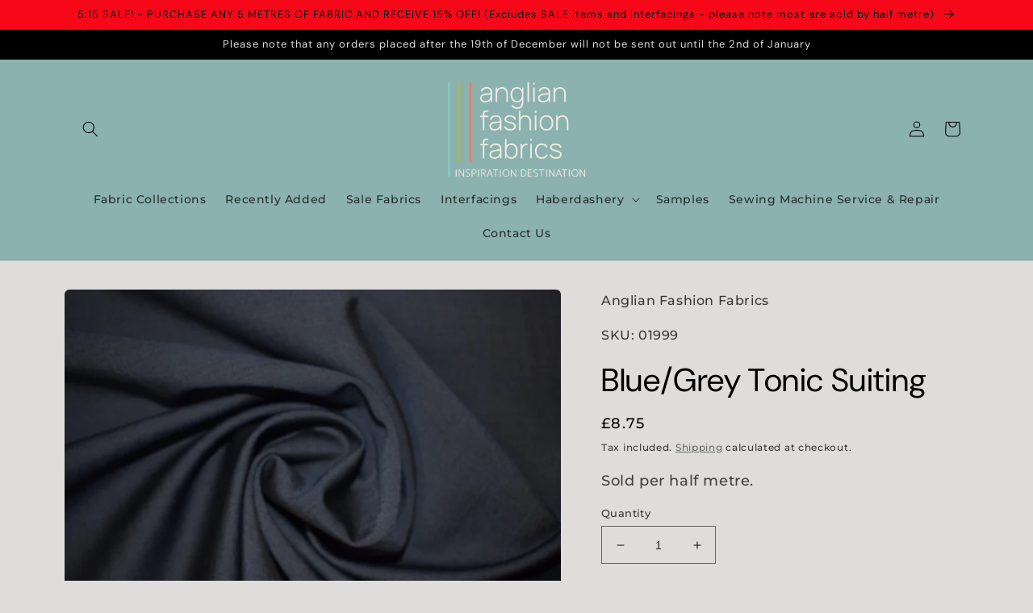

--- FILE ---
content_type: text/html; charset=utf-8
request_url: https://anglianfashionfabrics.co.uk/products/blue-grey-tonic-suiting
body_size: 32169
content:
<!doctype html>
<html class="no-js" lang="en">
  <head>
    <meta name="facebook-domain-verification" content="fsl75qa28lywtka0rdfqalytfvja68" />
    <meta charset="utf-8">
    <meta http-equiv="X-UA-Compatible" content="IE=edge">
    <meta name="viewport" content="width=device-width,initial-scale=1">
    <meta name="theme-color" content="">
    <link rel="canonical" href="https://anglianfashionfabrics.co.uk/products/blue-grey-tonic-suiting">
    <link rel="preconnect" href="https://cdn.shopify.com" crossorigin><link rel="icon" type="image/png" href="//anglianfashionfabrics.co.uk/cdn/shop/files/Apple_App_Store_X1_e0ec9475-2119-4a64-8970-812a12b61600.png?crop=center&height=32&v=1678797836&width=32"><link rel="preconnect" href="https://fonts.shopifycdn.com" crossorigin><title>
      Blue/Grey Tonic Suiting
 &ndash; Anglian Fashion Fabrics</title>

    

    

<meta property="og:site_name" content="Anglian Fashion Fabrics">
<meta property="og:url" content="https://anglianfashionfabrics.co.uk/products/blue-grey-tonic-suiting">
<meta property="og:title" content="Blue/Grey Tonic Suiting">
<meta property="og:type" content="product">
<meta property="og:description" content="Inspiration Destination Since 1974. Fabric shop &amp; haberdashery stocking a wide range from inexpensive basics to designer exclusives as well as sewing supplies. We also offer brand new or refurbished sewing machines, repairs and servicing at our store makeplace."><meta property="og:image" content="http://anglianfashionfabrics.co.uk/cdn/shop/files/DSC_0608_79ba8598-b597-4caf-9884-819cb5cdc636.jpg?v=1700237048">
  <meta property="og:image:secure_url" content="https://anglianfashionfabrics.co.uk/cdn/shop/files/DSC_0608_79ba8598-b597-4caf-9884-819cb5cdc636.jpg?v=1700237048">
  <meta property="og:image:width" content="2992">
  <meta property="og:image:height" content="2000"><meta property="og:price:amount" content="8.75">
  <meta property="og:price:currency" content="GBP"><meta name="twitter:card" content="summary_large_image">
<meta name="twitter:title" content="Blue/Grey Tonic Suiting">
<meta name="twitter:description" content="Inspiration Destination Since 1974. Fabric shop &amp; haberdashery stocking a wide range from inexpensive basics to designer exclusives as well as sewing supplies. We also offer brand new or refurbished sewing machines, repairs and servicing at our store makeplace.">


    <script src="//anglianfashionfabrics.co.uk/cdn/shop/t/4/assets/global.js?v=149496944046504657681673466125" defer="defer"></script>
    <script>window.performance && window.performance.mark && window.performance.mark('shopify.content_for_header.start');</script><meta name="facebook-domain-verification" content="fsl75qa28lywtka0rdfqalytfvja68">
<meta name="google-site-verification" content="T50CmS_9bim6g6RldVjwBD-5urUdpOnIRBHW_aYpS2k">
<meta id="shopify-digital-wallet" name="shopify-digital-wallet" content="/67833397562/digital_wallets/dialog">
<meta name="shopify-checkout-api-token" content="b9e7c4f25aac5fd3abef7ca8d3bf626f">
<link rel="alternate" type="application/json+oembed" href="https://anglianfashionfabrics.co.uk/products/blue-grey-tonic-suiting.oembed">
<script async="async" src="/checkouts/internal/preloads.js?locale=en-GB"></script>
<link rel="preconnect" href="https://shop.app" crossorigin="anonymous">
<script async="async" src="https://shop.app/checkouts/internal/preloads.js?locale=en-GB&shop_id=67833397562" crossorigin="anonymous"></script>
<script id="apple-pay-shop-capabilities" type="application/json">{"shopId":67833397562,"countryCode":"GB","currencyCode":"GBP","merchantCapabilities":["supports3DS"],"merchantId":"gid:\/\/shopify\/Shop\/67833397562","merchantName":"Anglian Fashion Fabrics","requiredBillingContactFields":["postalAddress","email"],"requiredShippingContactFields":["postalAddress","email"],"shippingType":"shipping","supportedNetworks":["visa","maestro","masterCard","amex"],"total":{"type":"pending","label":"Anglian Fashion Fabrics","amount":"1.00"},"shopifyPaymentsEnabled":true,"supportsSubscriptions":true}</script>
<script id="shopify-features" type="application/json">{"accessToken":"b9e7c4f25aac5fd3abef7ca8d3bf626f","betas":["rich-media-storefront-analytics"],"domain":"anglianfashionfabrics.co.uk","predictiveSearch":true,"shopId":67833397562,"locale":"en"}</script>
<script>var Shopify = Shopify || {};
Shopify.shop = "anglian-fashion-fabrics-3800.myshopify.com";
Shopify.locale = "en";
Shopify.currency = {"active":"GBP","rate":"1.0"};
Shopify.country = "GB";
Shopify.theme = {"name":"Craft","id":141877313850,"schema_name":"Craft","schema_version":"5.0.1","theme_store_id":1368,"role":"main"};
Shopify.theme.handle = "null";
Shopify.theme.style = {"id":null,"handle":null};
Shopify.cdnHost = "anglianfashionfabrics.co.uk/cdn";
Shopify.routes = Shopify.routes || {};
Shopify.routes.root = "/";</script>
<script type="module">!function(o){(o.Shopify=o.Shopify||{}).modules=!0}(window);</script>
<script>!function(o){function n(){var o=[];function n(){o.push(Array.prototype.slice.apply(arguments))}return n.q=o,n}var t=o.Shopify=o.Shopify||{};t.loadFeatures=n(),t.autoloadFeatures=n()}(window);</script>
<script>
  window.ShopifyPay = window.ShopifyPay || {};
  window.ShopifyPay.apiHost = "shop.app\/pay";
  window.ShopifyPay.redirectState = null;
</script>
<script id="shop-js-analytics" type="application/json">{"pageType":"product"}</script>
<script defer="defer" async type="module" src="//anglianfashionfabrics.co.uk/cdn/shopifycloud/shop-js/modules/v2/client.init-shop-cart-sync_DtuiiIyl.en.esm.js"></script>
<script defer="defer" async type="module" src="//anglianfashionfabrics.co.uk/cdn/shopifycloud/shop-js/modules/v2/chunk.common_CUHEfi5Q.esm.js"></script>
<script type="module">
  await import("//anglianfashionfabrics.co.uk/cdn/shopifycloud/shop-js/modules/v2/client.init-shop-cart-sync_DtuiiIyl.en.esm.js");
await import("//anglianfashionfabrics.co.uk/cdn/shopifycloud/shop-js/modules/v2/chunk.common_CUHEfi5Q.esm.js");

  window.Shopify.SignInWithShop?.initShopCartSync?.({"fedCMEnabled":true,"windoidEnabled":true});

</script>
<script>
  window.Shopify = window.Shopify || {};
  if (!window.Shopify.featureAssets) window.Shopify.featureAssets = {};
  window.Shopify.featureAssets['shop-js'] = {"shop-cart-sync":["modules/v2/client.shop-cart-sync_DFoTY42P.en.esm.js","modules/v2/chunk.common_CUHEfi5Q.esm.js"],"init-fed-cm":["modules/v2/client.init-fed-cm_D2UNy1i2.en.esm.js","modules/v2/chunk.common_CUHEfi5Q.esm.js"],"init-shop-email-lookup-coordinator":["modules/v2/client.init-shop-email-lookup-coordinator_BQEe2rDt.en.esm.js","modules/v2/chunk.common_CUHEfi5Q.esm.js"],"shop-cash-offers":["modules/v2/client.shop-cash-offers_3CTtReFF.en.esm.js","modules/v2/chunk.common_CUHEfi5Q.esm.js","modules/v2/chunk.modal_BewljZkx.esm.js"],"shop-button":["modules/v2/client.shop-button_C6oxCjDL.en.esm.js","modules/v2/chunk.common_CUHEfi5Q.esm.js"],"init-windoid":["modules/v2/client.init-windoid_5pix8xhK.en.esm.js","modules/v2/chunk.common_CUHEfi5Q.esm.js"],"avatar":["modules/v2/client.avatar_BTnouDA3.en.esm.js"],"init-shop-cart-sync":["modules/v2/client.init-shop-cart-sync_DtuiiIyl.en.esm.js","modules/v2/chunk.common_CUHEfi5Q.esm.js"],"shop-toast-manager":["modules/v2/client.shop-toast-manager_BYv_8cH1.en.esm.js","modules/v2/chunk.common_CUHEfi5Q.esm.js"],"pay-button":["modules/v2/client.pay-button_FnF9EIkY.en.esm.js","modules/v2/chunk.common_CUHEfi5Q.esm.js"],"shop-login-button":["modules/v2/client.shop-login-button_CH1KUpOf.en.esm.js","modules/v2/chunk.common_CUHEfi5Q.esm.js","modules/v2/chunk.modal_BewljZkx.esm.js"],"init-customer-accounts-sign-up":["modules/v2/client.init-customer-accounts-sign-up_aj7QGgYS.en.esm.js","modules/v2/client.shop-login-button_CH1KUpOf.en.esm.js","modules/v2/chunk.common_CUHEfi5Q.esm.js","modules/v2/chunk.modal_BewljZkx.esm.js"],"init-shop-for-new-customer-accounts":["modules/v2/client.init-shop-for-new-customer-accounts_NbnYRf_7.en.esm.js","modules/v2/client.shop-login-button_CH1KUpOf.en.esm.js","modules/v2/chunk.common_CUHEfi5Q.esm.js","modules/v2/chunk.modal_BewljZkx.esm.js"],"init-customer-accounts":["modules/v2/client.init-customer-accounts_ppedhqCH.en.esm.js","modules/v2/client.shop-login-button_CH1KUpOf.en.esm.js","modules/v2/chunk.common_CUHEfi5Q.esm.js","modules/v2/chunk.modal_BewljZkx.esm.js"],"shop-follow-button":["modules/v2/client.shop-follow-button_CMIBBa6u.en.esm.js","modules/v2/chunk.common_CUHEfi5Q.esm.js","modules/v2/chunk.modal_BewljZkx.esm.js"],"lead-capture":["modules/v2/client.lead-capture_But0hIyf.en.esm.js","modules/v2/chunk.common_CUHEfi5Q.esm.js","modules/v2/chunk.modal_BewljZkx.esm.js"],"checkout-modal":["modules/v2/client.checkout-modal_BBxc70dQ.en.esm.js","modules/v2/chunk.common_CUHEfi5Q.esm.js","modules/v2/chunk.modal_BewljZkx.esm.js"],"shop-login":["modules/v2/client.shop-login_hM3Q17Kl.en.esm.js","modules/v2/chunk.common_CUHEfi5Q.esm.js","modules/v2/chunk.modal_BewljZkx.esm.js"],"payment-terms":["modules/v2/client.payment-terms_CAtGlQYS.en.esm.js","modules/v2/chunk.common_CUHEfi5Q.esm.js","modules/v2/chunk.modal_BewljZkx.esm.js"]};
</script>
<script id="__st">var __st={"a":67833397562,"offset":0,"reqid":"625f5924-ed5a-4d91-b627-15220ece6f93-1767306970","pageurl":"anglianfashionfabrics.co.uk\/products\/blue-grey-tonic-suiting","u":"b85651e1ace9","p":"product","rtyp":"product","rid":8839618101562};</script>
<script>window.ShopifyPaypalV4VisibilityTracking = true;</script>
<script id="captcha-bootstrap">!function(){'use strict';const t='contact',e='account',n='new_comment',o=[[t,t],['blogs',n],['comments',n],[t,'customer']],c=[[e,'customer_login'],[e,'guest_login'],[e,'recover_customer_password'],[e,'create_customer']],r=t=>t.map((([t,e])=>`form[action*='/${t}']:not([data-nocaptcha='true']) input[name='form_type'][value='${e}']`)).join(','),a=t=>()=>t?[...document.querySelectorAll(t)].map((t=>t.form)):[];function s(){const t=[...o],e=r(t);return a(e)}const i='password',u='form_key',d=['recaptcha-v3-token','g-recaptcha-response','h-captcha-response',i],f=()=>{try{return window.sessionStorage}catch{return}},m='__shopify_v',_=t=>t.elements[u];function p(t,e,n=!1){try{const o=window.sessionStorage,c=JSON.parse(o.getItem(e)),{data:r}=function(t){const{data:e,action:n}=t;return t[m]||n?{data:e,action:n}:{data:t,action:n}}(c);for(const[e,n]of Object.entries(r))t.elements[e]&&(t.elements[e].value=n);n&&o.removeItem(e)}catch(o){console.error('form repopulation failed',{error:o})}}const l='form_type',E='cptcha';function T(t){t.dataset[E]=!0}const w=window,h=w.document,L='Shopify',v='ce_forms',y='captcha';let A=!1;((t,e)=>{const n=(g='f06e6c50-85a8-45c8-87d0-21a2b65856fe',I='https://cdn.shopify.com/shopifycloud/storefront-forms-hcaptcha/ce_storefront_forms_captcha_hcaptcha.v1.5.2.iife.js',D={infoText:'Protected by hCaptcha',privacyText:'Privacy',termsText:'Terms'},(t,e,n)=>{const o=w[L][v],c=o.bindForm;if(c)return c(t,g,e,D).then(n);var r;o.q.push([[t,g,e,D],n]),r=I,A||(h.body.append(Object.assign(h.createElement('script'),{id:'captcha-provider',async:!0,src:r})),A=!0)});var g,I,D;w[L]=w[L]||{},w[L][v]=w[L][v]||{},w[L][v].q=[],w[L][y]=w[L][y]||{},w[L][y].protect=function(t,e){n(t,void 0,e),T(t)},Object.freeze(w[L][y]),function(t,e,n,w,h,L){const[v,y,A,g]=function(t,e,n){const i=e?o:[],u=t?c:[],d=[...i,...u],f=r(d),m=r(i),_=r(d.filter((([t,e])=>n.includes(e))));return[a(f),a(m),a(_),s()]}(w,h,L),I=t=>{const e=t.target;return e instanceof HTMLFormElement?e:e&&e.form},D=t=>v().includes(t);t.addEventListener('submit',(t=>{const e=I(t);if(!e)return;const n=D(e)&&!e.dataset.hcaptchaBound&&!e.dataset.recaptchaBound,o=_(e),c=g().includes(e)&&(!o||!o.value);(n||c)&&t.preventDefault(),c&&!n&&(function(t){try{if(!f())return;!function(t){const e=f();if(!e)return;const n=_(t);if(!n)return;const o=n.value;o&&e.removeItem(o)}(t);const e=Array.from(Array(32),(()=>Math.random().toString(36)[2])).join('');!function(t,e){_(t)||t.append(Object.assign(document.createElement('input'),{type:'hidden',name:u})),t.elements[u].value=e}(t,e),function(t,e){const n=f();if(!n)return;const o=[...t.querySelectorAll(`input[type='${i}']`)].map((({name:t})=>t)),c=[...d,...o],r={};for(const[a,s]of new FormData(t).entries())c.includes(a)||(r[a]=s);n.setItem(e,JSON.stringify({[m]:1,action:t.action,data:r}))}(t,e)}catch(e){console.error('failed to persist form',e)}}(e),e.submit())}));const S=(t,e)=>{t&&!t.dataset[E]&&(n(t,e.some((e=>e===t))),T(t))};for(const o of['focusin','change'])t.addEventListener(o,(t=>{const e=I(t);D(e)&&S(e,y())}));const B=e.get('form_key'),M=e.get(l),P=B&&M;t.addEventListener('DOMContentLoaded',(()=>{const t=y();if(P)for(const e of t)e.elements[l].value===M&&p(e,B);[...new Set([...A(),...v().filter((t=>'true'===t.dataset.shopifyCaptcha))])].forEach((e=>S(e,t)))}))}(h,new URLSearchParams(w.location.search),n,t,e,['guest_login'])})(!0,!0)}();</script>
<script integrity="sha256-4kQ18oKyAcykRKYeNunJcIwy7WH5gtpwJnB7kiuLZ1E=" data-source-attribution="shopify.loadfeatures" defer="defer" src="//anglianfashionfabrics.co.uk/cdn/shopifycloud/storefront/assets/storefront/load_feature-a0a9edcb.js" crossorigin="anonymous"></script>
<script crossorigin="anonymous" defer="defer" src="//anglianfashionfabrics.co.uk/cdn/shopifycloud/storefront/assets/shopify_pay/storefront-65b4c6d7.js?v=20250812"></script>
<script data-source-attribution="shopify.dynamic_checkout.dynamic.init">var Shopify=Shopify||{};Shopify.PaymentButton=Shopify.PaymentButton||{isStorefrontPortableWallets:!0,init:function(){window.Shopify.PaymentButton.init=function(){};var t=document.createElement("script");t.src="https://anglianfashionfabrics.co.uk/cdn/shopifycloud/portable-wallets/latest/portable-wallets.en.js",t.type="module",document.head.appendChild(t)}};
</script>
<script data-source-attribution="shopify.dynamic_checkout.buyer_consent">
  function portableWalletsHideBuyerConsent(e){var t=document.getElementById("shopify-buyer-consent"),n=document.getElementById("shopify-subscription-policy-button");t&&n&&(t.classList.add("hidden"),t.setAttribute("aria-hidden","true"),n.removeEventListener("click",e))}function portableWalletsShowBuyerConsent(e){var t=document.getElementById("shopify-buyer-consent"),n=document.getElementById("shopify-subscription-policy-button");t&&n&&(t.classList.remove("hidden"),t.removeAttribute("aria-hidden"),n.addEventListener("click",e))}window.Shopify?.PaymentButton&&(window.Shopify.PaymentButton.hideBuyerConsent=portableWalletsHideBuyerConsent,window.Shopify.PaymentButton.showBuyerConsent=portableWalletsShowBuyerConsent);
</script>
<script data-source-attribution="shopify.dynamic_checkout.cart.bootstrap">document.addEventListener("DOMContentLoaded",(function(){function t(){return document.querySelector("shopify-accelerated-checkout-cart, shopify-accelerated-checkout")}if(t())Shopify.PaymentButton.init();else{new MutationObserver((function(e,n){t()&&(Shopify.PaymentButton.init(),n.disconnect())})).observe(document.body,{childList:!0,subtree:!0})}}));
</script>
<script id='scb4127' type='text/javascript' async='' src='https://anglianfashionfabrics.co.uk/cdn/shopifycloud/privacy-banner/storefront-banner.js'></script><link id="shopify-accelerated-checkout-styles" rel="stylesheet" media="screen" href="https://anglianfashionfabrics.co.uk/cdn/shopifycloud/portable-wallets/latest/accelerated-checkout-backwards-compat.css" crossorigin="anonymous">
<style id="shopify-accelerated-checkout-cart">
        #shopify-buyer-consent {
  margin-top: 1em;
  display: inline-block;
  width: 100%;
}

#shopify-buyer-consent.hidden {
  display: none;
}

#shopify-subscription-policy-button {
  background: none;
  border: none;
  padding: 0;
  text-decoration: underline;
  font-size: inherit;
  cursor: pointer;
}

#shopify-subscription-policy-button::before {
  box-shadow: none;
}

      </style>
<script id="sections-script" data-sections="header,footer" defer="defer" src="//anglianfashionfabrics.co.uk/cdn/shop/t/4/compiled_assets/scripts.js?1272"></script>
<script>window.performance && window.performance.mark && window.performance.mark('shopify.content_for_header.end');</script>


    <style data-shopify>
      @font-face {
  font-family: Montserrat;
  font-weight: 500;
  font-style: normal;
  font-display: swap;
  src: url("//anglianfashionfabrics.co.uk/cdn/fonts/montserrat/montserrat_n5.07ef3781d9c78c8b93c98419da7ad4fbeebb6635.woff2") format("woff2"),
       url("//anglianfashionfabrics.co.uk/cdn/fonts/montserrat/montserrat_n5.adf9b4bd8b0e4f55a0b203cdd84512667e0d5e4d.woff") format("woff");
}

      @font-face {
  font-family: Montserrat;
  font-weight: 700;
  font-style: normal;
  font-display: swap;
  src: url("//anglianfashionfabrics.co.uk/cdn/fonts/montserrat/montserrat_n7.3c434e22befd5c18a6b4afadb1e3d77c128c7939.woff2") format("woff2"),
       url("//anglianfashionfabrics.co.uk/cdn/fonts/montserrat/montserrat_n7.5d9fa6e2cae713c8fb539a9876489d86207fe957.woff") format("woff");
}

      @font-face {
  font-family: Montserrat;
  font-weight: 500;
  font-style: italic;
  font-display: swap;
  src: url("//anglianfashionfabrics.co.uk/cdn/fonts/montserrat/montserrat_i5.d3a783eb0cc26f2fda1e99d1dfec3ebaea1dc164.woff2") format("woff2"),
       url("//anglianfashionfabrics.co.uk/cdn/fonts/montserrat/montserrat_i5.76d414ea3d56bb79ef992a9c62dce2e9063bc062.woff") format("woff");
}

      @font-face {
  font-family: Montserrat;
  font-weight: 700;
  font-style: italic;
  font-display: swap;
  src: url("//anglianfashionfabrics.co.uk/cdn/fonts/montserrat/montserrat_i7.a0d4a463df4f146567d871890ffb3c80408e7732.woff2") format("woff2"),
       url("//anglianfashionfabrics.co.uk/cdn/fonts/montserrat/montserrat_i7.f6ec9f2a0681acc6f8152c40921d2a4d2e1a2c78.woff") format("woff");
}

      @font-face {
  font-family: "DM Sans";
  font-weight: 400;
  font-style: normal;
  font-display: swap;
  src: url("//anglianfashionfabrics.co.uk/cdn/fonts/dm_sans/dmsans_n4.ec80bd4dd7e1a334c969c265873491ae56018d72.woff2") format("woff2"),
       url("//anglianfashionfabrics.co.uk/cdn/fonts/dm_sans/dmsans_n4.87bdd914d8a61247b911147ae68e754d695c58a6.woff") format("woff");
}


      :root {
        --font-body-family: Montserrat, sans-serif;
        --font-body-style: normal;
        --font-body-weight: 500;
        --font-body-weight-bold: 800;

        --font-heading-family: "DM Sans", sans-serif;
        --font-heading-style: normal;
        --font-heading-weight: 400;

        --font-body-scale: 1.0;
        --font-heading-scale: 1.0;

        --color-base-text: 0, 0, 0;
        --color-shadow: 0, 0, 0;
        --color-base-background-1: 222, 221, 220;
        --color-base-background-2: 139, 178, 175;
        --color-base-solid-button-labels: 0, 0, 0;
        --color-base-outline-button-labels: 80, 86, 85;
        --color-base-accent-1: 139, 178, 175;
        --color-base-accent-2: 248, 7, 25;
        --payment-terms-background-color: #dedddc;

        --gradient-base-background-1: #dedddc;
        --gradient-base-background-2: #8bb2af;
        --gradient-base-accent-1: #8bb2af;
        --gradient-base-accent-2: #f80719;

        --media-padding: px;
        --media-border-opacity: 0.1;
        --media-border-width: 0px;
        --media-radius: 6px;
        --media-shadow-opacity: 0.0;
        --media-shadow-horizontal-offset: 0px;
        --media-shadow-vertical-offset: 0px;
        --media-shadow-blur-radius: 5px;
        --media-shadow-visible: 0;

        --page-width: 120rem;
        --page-width-margin: 0rem;

        --product-card-image-padding: 0.0rem;
        --product-card-corner-radius: 0.0rem;
        --product-card-text-alignment: center;
        --product-card-border-width: 0.1rem;
        --product-card-border-opacity: 0.1;
        --product-card-shadow-opacity: 0.0;
        --product-card-shadow-visible: 0;
        --product-card-shadow-horizontal-offset: 0.0rem;
        --product-card-shadow-vertical-offset: 0.4rem;
        --product-card-shadow-blur-radius: 0.5rem;

        --collection-card-image-padding: 0.0rem;
        --collection-card-corner-radius: 0.6rem;
        --collection-card-text-alignment: left;
        --collection-card-border-width: 0.1rem;
        --collection-card-border-opacity: 0.1;
        --collection-card-shadow-opacity: 0.0;
        --collection-card-shadow-visible: 0;
        --collection-card-shadow-horizontal-offset: 0.0rem;
        --collection-card-shadow-vertical-offset: 0.4rem;
        --collection-card-shadow-blur-radius: 0.5rem;

        --blog-card-image-padding: 0.0rem;
        --blog-card-corner-radius: 0.6rem;
        --blog-card-text-alignment: left;
        --blog-card-border-width: 0.1rem;
        --blog-card-border-opacity: 0.1;
        --blog-card-shadow-opacity: 0.0;
        --blog-card-shadow-visible: 0;
        --blog-card-shadow-horizontal-offset: 0.0rem;
        --blog-card-shadow-vertical-offset: 0.4rem;
        --blog-card-shadow-blur-radius: 0.5rem;

        --badge-corner-radius: 0.6rem;

        --popup-border-width: 1px;
        --popup-border-opacity: 0.5;
        --popup-corner-radius: 0px;
        --popup-shadow-opacity: 0.0;
        --popup-shadow-horizontal-offset: 0px;
        --popup-shadow-vertical-offset: 4px;
        --popup-shadow-blur-radius: 5px;

        --drawer-border-width: 1px;
        --drawer-border-opacity: 0.1;
        --drawer-shadow-opacity: 0.0;
        --drawer-shadow-horizontal-offset: 0px;
        --drawer-shadow-vertical-offset: 4px;
        --drawer-shadow-blur-radius: 5px;

        --spacing-sections-desktop: 0px;
        --spacing-sections-mobile: 0px;

        --grid-desktop-vertical-spacing: 20px;
        --grid-desktop-horizontal-spacing: 20px;
        --grid-mobile-vertical-spacing: 10px;
        --grid-mobile-horizontal-spacing: 10px;

        --text-boxes-border-opacity: 0.1;
        --text-boxes-border-width: 0px;
        --text-boxes-radius: 0px;
        --text-boxes-shadow-opacity: 0.0;
        --text-boxes-shadow-visible: 0;
        --text-boxes-shadow-horizontal-offset: 0px;
        --text-boxes-shadow-vertical-offset: 4px;
        --text-boxes-shadow-blur-radius: 5px;

        --buttons-radius: 0px;
        --buttons-radius-outset: 0px;
        --buttons-border-width: 1px;
        --buttons-border-opacity: 1.0;
        --buttons-shadow-opacity: 0.0;
        --buttons-shadow-visible: 0;
        --buttons-shadow-horizontal-offset: 0px;
        --buttons-shadow-vertical-offset: 4px;
        --buttons-shadow-blur-radius: 5px;
        --buttons-border-offset: 0px;

        --inputs-radius: 0px;
        --inputs-border-width: 1px;
        --inputs-border-opacity: 0.55;
        --inputs-shadow-opacity: 0.0;
        --inputs-shadow-horizontal-offset: 0px;
        --inputs-margin-offset: 0px;
        --inputs-shadow-vertical-offset: 0px;
        --inputs-shadow-blur-radius: 5px;
        --inputs-radius-outset: 0px;

        --variant-pills-radius: 0px;
        --variant-pills-border-width: 1px;
        --variant-pills-border-opacity: 0.55;
        --variant-pills-shadow-opacity: 0.0;
        --variant-pills-shadow-horizontal-offset: 0px;
        --variant-pills-shadow-vertical-offset: 4px;
        --variant-pills-shadow-blur-radius: 5px;
      }

      *,
      *::before,
      *::after {
        box-sizing: inherit;
      }

      html {
        box-sizing: border-box;
        font-size: calc(var(--font-body-scale) * 62.5%);
        height: 100%;
      }

      body {
        display: grid;
        grid-template-rows: auto auto 1fr auto;
        grid-template-columns: 100%;
        min-height: 100%;
        margin: 0;
        font-size: 1.5rem;
        letter-spacing: 0.06rem;
        line-height: calc(1 + 0.8 / var(--font-body-scale));
        font-family: var(--font-body-family);
        font-style: var(--font-body-style);
        font-weight: var(--font-body-weight);
      }

      @media screen and (min-width: 750px) {
        body {
          font-size: 1.6rem;
        }
      }
    </style>

    <link href="//anglianfashionfabrics.co.uk/cdn/shop/t/4/assets/base.css?v=88290808517547527771673466127" rel="stylesheet" type="text/css" media="all" />
<link rel="preload" as="font" href="//anglianfashionfabrics.co.uk/cdn/fonts/montserrat/montserrat_n5.07ef3781d9c78c8b93c98419da7ad4fbeebb6635.woff2" type="font/woff2" crossorigin><link rel="preload" as="font" href="//anglianfashionfabrics.co.uk/cdn/fonts/dm_sans/dmsans_n4.ec80bd4dd7e1a334c969c265873491ae56018d72.woff2" type="font/woff2" crossorigin><script>document.documentElement.className = document.documentElement.className.replace('no-js', 'js');
    if (Shopify.designMode) {
      document.documentElement.classList.add('shopify-design-mode');
    }
    </script>
  <link href="https://monorail-edge.shopifysvc.com" rel="dns-prefetch">
<script>(function(){if ("sendBeacon" in navigator && "performance" in window) {try {var session_token_from_headers = performance.getEntriesByType('navigation')[0].serverTiming.find(x => x.name == '_s').description;} catch {var session_token_from_headers = undefined;}var session_cookie_matches = document.cookie.match(/_shopify_s=([^;]*)/);var session_token_from_cookie = session_cookie_matches && session_cookie_matches.length === 2 ? session_cookie_matches[1] : "";var session_token = session_token_from_headers || session_token_from_cookie || "";function handle_abandonment_event(e) {var entries = performance.getEntries().filter(function(entry) {return /monorail-edge.shopifysvc.com/.test(entry.name);});if (!window.abandonment_tracked && entries.length === 0) {window.abandonment_tracked = true;var currentMs = Date.now();var navigation_start = performance.timing.navigationStart;var payload = {shop_id: 67833397562,url: window.location.href,navigation_start,duration: currentMs - navigation_start,session_token,page_type: "product"};window.navigator.sendBeacon("https://monorail-edge.shopifysvc.com/v1/produce", JSON.stringify({schema_id: "online_store_buyer_site_abandonment/1.1",payload: payload,metadata: {event_created_at_ms: currentMs,event_sent_at_ms: currentMs}}));}}window.addEventListener('pagehide', handle_abandonment_event);}}());</script>
<script id="web-pixels-manager-setup">(function e(e,d,r,n,o){if(void 0===o&&(o={}),!Boolean(null===(a=null===(i=window.Shopify)||void 0===i?void 0:i.analytics)||void 0===a?void 0:a.replayQueue)){var i,a;window.Shopify=window.Shopify||{};var t=window.Shopify;t.analytics=t.analytics||{};var s=t.analytics;s.replayQueue=[],s.publish=function(e,d,r){return s.replayQueue.push([e,d,r]),!0};try{self.performance.mark("wpm:start")}catch(e){}var l=function(){var e={modern:/Edge?\/(1{2}[4-9]|1[2-9]\d|[2-9]\d{2}|\d{4,})\.\d+(\.\d+|)|Firefox\/(1{2}[4-9]|1[2-9]\d|[2-9]\d{2}|\d{4,})\.\d+(\.\d+|)|Chrom(ium|e)\/(9{2}|\d{3,})\.\d+(\.\d+|)|(Maci|X1{2}).+ Version\/(15\.\d+|(1[6-9]|[2-9]\d|\d{3,})\.\d+)([,.]\d+|)( \(\w+\)|)( Mobile\/\w+|) Safari\/|Chrome.+OPR\/(9{2}|\d{3,})\.\d+\.\d+|(CPU[ +]OS|iPhone[ +]OS|CPU[ +]iPhone|CPU IPhone OS|CPU iPad OS)[ +]+(15[._]\d+|(1[6-9]|[2-9]\d|\d{3,})[._]\d+)([._]\d+|)|Android:?[ /-](13[3-9]|1[4-9]\d|[2-9]\d{2}|\d{4,})(\.\d+|)(\.\d+|)|Android.+Firefox\/(13[5-9]|1[4-9]\d|[2-9]\d{2}|\d{4,})\.\d+(\.\d+|)|Android.+Chrom(ium|e)\/(13[3-9]|1[4-9]\d|[2-9]\d{2}|\d{4,})\.\d+(\.\d+|)|SamsungBrowser\/([2-9]\d|\d{3,})\.\d+/,legacy:/Edge?\/(1[6-9]|[2-9]\d|\d{3,})\.\d+(\.\d+|)|Firefox\/(5[4-9]|[6-9]\d|\d{3,})\.\d+(\.\d+|)|Chrom(ium|e)\/(5[1-9]|[6-9]\d|\d{3,})\.\d+(\.\d+|)([\d.]+$|.*Safari\/(?![\d.]+ Edge\/[\d.]+$))|(Maci|X1{2}).+ Version\/(10\.\d+|(1[1-9]|[2-9]\d|\d{3,})\.\d+)([,.]\d+|)( \(\w+\)|)( Mobile\/\w+|) Safari\/|Chrome.+OPR\/(3[89]|[4-9]\d|\d{3,})\.\d+\.\d+|(CPU[ +]OS|iPhone[ +]OS|CPU[ +]iPhone|CPU IPhone OS|CPU iPad OS)[ +]+(10[._]\d+|(1[1-9]|[2-9]\d|\d{3,})[._]\d+)([._]\d+|)|Android:?[ /-](13[3-9]|1[4-9]\d|[2-9]\d{2}|\d{4,})(\.\d+|)(\.\d+|)|Mobile Safari.+OPR\/([89]\d|\d{3,})\.\d+\.\d+|Android.+Firefox\/(13[5-9]|1[4-9]\d|[2-9]\d{2}|\d{4,})\.\d+(\.\d+|)|Android.+Chrom(ium|e)\/(13[3-9]|1[4-9]\d|[2-9]\d{2}|\d{4,})\.\d+(\.\d+|)|Android.+(UC? ?Browser|UCWEB|U3)[ /]?(15\.([5-9]|\d{2,})|(1[6-9]|[2-9]\d|\d{3,})\.\d+)\.\d+|SamsungBrowser\/(5\.\d+|([6-9]|\d{2,})\.\d+)|Android.+MQ{2}Browser\/(14(\.(9|\d{2,})|)|(1[5-9]|[2-9]\d|\d{3,})(\.\d+|))(\.\d+|)|K[Aa][Ii]OS\/(3\.\d+|([4-9]|\d{2,})\.\d+)(\.\d+|)/},d=e.modern,r=e.legacy,n=navigator.userAgent;return n.match(d)?"modern":n.match(r)?"legacy":"unknown"}(),u="modern"===l?"modern":"legacy",c=(null!=n?n:{modern:"",legacy:""})[u],f=function(e){return[e.baseUrl,"/wpm","/b",e.hashVersion,"modern"===e.buildTarget?"m":"l",".js"].join("")}({baseUrl:d,hashVersion:r,buildTarget:u}),m=function(e){var d=e.version,r=e.bundleTarget,n=e.surface,o=e.pageUrl,i=e.monorailEndpoint;return{emit:function(e){var a=e.status,t=e.errorMsg,s=(new Date).getTime(),l=JSON.stringify({metadata:{event_sent_at_ms:s},events:[{schema_id:"web_pixels_manager_load/3.1",payload:{version:d,bundle_target:r,page_url:o,status:a,surface:n,error_msg:t},metadata:{event_created_at_ms:s}}]});if(!i)return console&&console.warn&&console.warn("[Web Pixels Manager] No Monorail endpoint provided, skipping logging."),!1;try{return self.navigator.sendBeacon.bind(self.navigator)(i,l)}catch(e){}var u=new XMLHttpRequest;try{return u.open("POST",i,!0),u.setRequestHeader("Content-Type","text/plain"),u.send(l),!0}catch(e){return console&&console.warn&&console.warn("[Web Pixels Manager] Got an unhandled error while logging to Monorail."),!1}}}}({version:r,bundleTarget:l,surface:e.surface,pageUrl:self.location.href,monorailEndpoint:e.monorailEndpoint});try{o.browserTarget=l,function(e){var d=e.src,r=e.async,n=void 0===r||r,o=e.onload,i=e.onerror,a=e.sri,t=e.scriptDataAttributes,s=void 0===t?{}:t,l=document.createElement("script"),u=document.querySelector("head"),c=document.querySelector("body");if(l.async=n,l.src=d,a&&(l.integrity=a,l.crossOrigin="anonymous"),s)for(var f in s)if(Object.prototype.hasOwnProperty.call(s,f))try{l.dataset[f]=s[f]}catch(e){}if(o&&l.addEventListener("load",o),i&&l.addEventListener("error",i),u)u.appendChild(l);else{if(!c)throw new Error("Did not find a head or body element to append the script");c.appendChild(l)}}({src:f,async:!0,onload:function(){if(!function(){var e,d;return Boolean(null===(d=null===(e=window.Shopify)||void 0===e?void 0:e.analytics)||void 0===d?void 0:d.initialized)}()){var d=window.webPixelsManager.init(e)||void 0;if(d){var r=window.Shopify.analytics;r.replayQueue.forEach((function(e){var r=e[0],n=e[1],o=e[2];d.publishCustomEvent(r,n,o)})),r.replayQueue=[],r.publish=d.publishCustomEvent,r.visitor=d.visitor,r.initialized=!0}}},onerror:function(){return m.emit({status:"failed",errorMsg:"".concat(f," has failed to load")})},sri:function(e){var d=/^sha384-[A-Za-z0-9+/=]+$/;return"string"==typeof e&&d.test(e)}(c)?c:"",scriptDataAttributes:o}),m.emit({status:"loading"})}catch(e){m.emit({status:"failed",errorMsg:(null==e?void 0:e.message)||"Unknown error"})}}})({shopId: 67833397562,storefrontBaseUrl: "https://anglianfashionfabrics.co.uk",extensionsBaseUrl: "https://extensions.shopifycdn.com/cdn/shopifycloud/web-pixels-manager",monorailEndpoint: "https://monorail-edge.shopifysvc.com/unstable/produce_batch",surface: "storefront-renderer",enabledBetaFlags: ["2dca8a86","a0d5f9d2"],webPixelsConfigList: [{"id":"1613693312","configuration":"{\"tagID\":\"2612406462157\"}","eventPayloadVersion":"v1","runtimeContext":"STRICT","scriptVersion":"18031546ee651571ed29edbe71a3550b","type":"APP","apiClientId":3009811,"privacyPurposes":["ANALYTICS","MARKETING","SALE_OF_DATA"],"dataSharingAdjustments":{"protectedCustomerApprovalScopes":["read_customer_address","read_customer_email","read_customer_name","read_customer_personal_data","read_customer_phone"]}},{"id":"991265152","configuration":"{\"config\":\"{\\\"pixel_id\\\":\\\"GT-MQPBQGZN\\\",\\\"target_country\\\":\\\"GB\\\",\\\"gtag_events\\\":[{\\\"type\\\":\\\"purchase\\\",\\\"action_label\\\":\\\"MC-P7CY6LFJ9E\\\"},{\\\"type\\\":\\\"page_view\\\",\\\"action_label\\\":\\\"MC-P7CY6LFJ9E\\\"},{\\\"type\\\":\\\"view_item\\\",\\\"action_label\\\":\\\"MC-P7CY6LFJ9E\\\"}],\\\"enable_monitoring_mode\\\":false}\"}","eventPayloadVersion":"v1","runtimeContext":"OPEN","scriptVersion":"b2a88bafab3e21179ed38636efcd8a93","type":"APP","apiClientId":1780363,"privacyPurposes":[],"dataSharingAdjustments":{"protectedCustomerApprovalScopes":["read_customer_address","read_customer_email","read_customer_name","read_customer_personal_data","read_customer_phone"]}},{"id":"shopify-app-pixel","configuration":"{}","eventPayloadVersion":"v1","runtimeContext":"STRICT","scriptVersion":"0450","apiClientId":"shopify-pixel","type":"APP","privacyPurposes":["ANALYTICS","MARKETING"]},{"id":"shopify-custom-pixel","eventPayloadVersion":"v1","runtimeContext":"LAX","scriptVersion":"0450","apiClientId":"shopify-pixel","type":"CUSTOM","privacyPurposes":["ANALYTICS","MARKETING"]}],isMerchantRequest: false,initData: {"shop":{"name":"Anglian Fashion Fabrics","paymentSettings":{"currencyCode":"GBP"},"myshopifyDomain":"anglian-fashion-fabrics-3800.myshopify.com","countryCode":"GB","storefrontUrl":"https:\/\/anglianfashionfabrics.co.uk"},"customer":null,"cart":null,"checkout":null,"productVariants":[{"price":{"amount":8.75,"currencyCode":"GBP"},"product":{"title":"Blue\/Grey Tonic Suiting","vendor":"Anglian Fashion Fabrics","id":"8839618101562","untranslatedTitle":"Blue\/Grey Tonic Suiting","url":"\/products\/blue-grey-tonic-suiting","type":"Fabric"},"id":"47211482284346","image":{"src":"\/\/anglianfashionfabrics.co.uk\/cdn\/shop\/files\/DSC_0608_79ba8598-b597-4caf-9884-819cb5cdc636.jpg?v=1700237048"},"sku":"01999","title":"Default Title","untranslatedTitle":"Default Title"}],"purchasingCompany":null},},"https://anglianfashionfabrics.co.uk/cdn","da62cc92w68dfea28pcf9825a4m392e00d0",{"modern":"","legacy":""},{"shopId":"67833397562","storefrontBaseUrl":"https:\/\/anglianfashionfabrics.co.uk","extensionBaseUrl":"https:\/\/extensions.shopifycdn.com\/cdn\/shopifycloud\/web-pixels-manager","surface":"storefront-renderer","enabledBetaFlags":"[\"2dca8a86\", \"a0d5f9d2\"]","isMerchantRequest":"false","hashVersion":"da62cc92w68dfea28pcf9825a4m392e00d0","publish":"custom","events":"[[\"page_viewed\",{}],[\"product_viewed\",{\"productVariant\":{\"price\":{\"amount\":8.75,\"currencyCode\":\"GBP\"},\"product\":{\"title\":\"Blue\/Grey Tonic Suiting\",\"vendor\":\"Anglian Fashion Fabrics\",\"id\":\"8839618101562\",\"untranslatedTitle\":\"Blue\/Grey Tonic Suiting\",\"url\":\"\/products\/blue-grey-tonic-suiting\",\"type\":\"Fabric\"},\"id\":\"47211482284346\",\"image\":{\"src\":\"\/\/anglianfashionfabrics.co.uk\/cdn\/shop\/files\/DSC_0608_79ba8598-b597-4caf-9884-819cb5cdc636.jpg?v=1700237048\"},\"sku\":\"01999\",\"title\":\"Default Title\",\"untranslatedTitle\":\"Default Title\"}}]]"});</script><script>
  window.ShopifyAnalytics = window.ShopifyAnalytics || {};
  window.ShopifyAnalytics.meta = window.ShopifyAnalytics.meta || {};
  window.ShopifyAnalytics.meta.currency = 'GBP';
  var meta = {"product":{"id":8839618101562,"gid":"gid:\/\/shopify\/Product\/8839618101562","vendor":"Anglian Fashion Fabrics","type":"Fabric","handle":"blue-grey-tonic-suiting","variants":[{"id":47211482284346,"price":875,"name":"Blue\/Grey Tonic Suiting","public_title":null,"sku":"01999"}],"remote":false},"page":{"pageType":"product","resourceType":"product","resourceId":8839618101562,"requestId":"625f5924-ed5a-4d91-b627-15220ece6f93-1767306970"}};
  for (var attr in meta) {
    window.ShopifyAnalytics.meta[attr] = meta[attr];
  }
</script>
<script class="analytics">
  (function () {
    var customDocumentWrite = function(content) {
      var jquery = null;

      if (window.jQuery) {
        jquery = window.jQuery;
      } else if (window.Checkout && window.Checkout.$) {
        jquery = window.Checkout.$;
      }

      if (jquery) {
        jquery('body').append(content);
      }
    };

    var hasLoggedConversion = function(token) {
      if (token) {
        return document.cookie.indexOf('loggedConversion=' + token) !== -1;
      }
      return false;
    }

    var setCookieIfConversion = function(token) {
      if (token) {
        var twoMonthsFromNow = new Date(Date.now());
        twoMonthsFromNow.setMonth(twoMonthsFromNow.getMonth() + 2);

        document.cookie = 'loggedConversion=' + token + '; expires=' + twoMonthsFromNow;
      }
    }

    var trekkie = window.ShopifyAnalytics.lib = window.trekkie = window.trekkie || [];
    if (trekkie.integrations) {
      return;
    }
    trekkie.methods = [
      'identify',
      'page',
      'ready',
      'track',
      'trackForm',
      'trackLink'
    ];
    trekkie.factory = function(method) {
      return function() {
        var args = Array.prototype.slice.call(arguments);
        args.unshift(method);
        trekkie.push(args);
        return trekkie;
      };
    };
    for (var i = 0; i < trekkie.methods.length; i++) {
      var key = trekkie.methods[i];
      trekkie[key] = trekkie.factory(key);
    }
    trekkie.load = function(config) {
      trekkie.config = config || {};
      trekkie.config.initialDocumentCookie = document.cookie;
      var first = document.getElementsByTagName('script')[0];
      var script = document.createElement('script');
      script.type = 'text/javascript';
      script.onerror = function(e) {
        var scriptFallback = document.createElement('script');
        scriptFallback.type = 'text/javascript';
        scriptFallback.onerror = function(error) {
                var Monorail = {
      produce: function produce(monorailDomain, schemaId, payload) {
        var currentMs = new Date().getTime();
        var event = {
          schema_id: schemaId,
          payload: payload,
          metadata: {
            event_created_at_ms: currentMs,
            event_sent_at_ms: currentMs
          }
        };
        return Monorail.sendRequest("https://" + monorailDomain + "/v1/produce", JSON.stringify(event));
      },
      sendRequest: function sendRequest(endpointUrl, payload) {
        // Try the sendBeacon API
        if (window && window.navigator && typeof window.navigator.sendBeacon === 'function' && typeof window.Blob === 'function' && !Monorail.isIos12()) {
          var blobData = new window.Blob([payload], {
            type: 'text/plain'
          });

          if (window.navigator.sendBeacon(endpointUrl, blobData)) {
            return true;
          } // sendBeacon was not successful

        } // XHR beacon

        var xhr = new XMLHttpRequest();

        try {
          xhr.open('POST', endpointUrl);
          xhr.setRequestHeader('Content-Type', 'text/plain');
          xhr.send(payload);
        } catch (e) {
          console.log(e);
        }

        return false;
      },
      isIos12: function isIos12() {
        return window.navigator.userAgent.lastIndexOf('iPhone; CPU iPhone OS 12_') !== -1 || window.navigator.userAgent.lastIndexOf('iPad; CPU OS 12_') !== -1;
      }
    };
    Monorail.produce('monorail-edge.shopifysvc.com',
      'trekkie_storefront_load_errors/1.1',
      {shop_id: 67833397562,
      theme_id: 141877313850,
      app_name: "storefront",
      context_url: window.location.href,
      source_url: "//anglianfashionfabrics.co.uk/cdn/s/trekkie.storefront.8f32c7f0b513e73f3235c26245676203e1209161.min.js"});

        };
        scriptFallback.async = true;
        scriptFallback.src = '//anglianfashionfabrics.co.uk/cdn/s/trekkie.storefront.8f32c7f0b513e73f3235c26245676203e1209161.min.js';
        first.parentNode.insertBefore(scriptFallback, first);
      };
      script.async = true;
      script.src = '//anglianfashionfabrics.co.uk/cdn/s/trekkie.storefront.8f32c7f0b513e73f3235c26245676203e1209161.min.js';
      first.parentNode.insertBefore(script, first);
    };
    trekkie.load(
      {"Trekkie":{"appName":"storefront","development":false,"defaultAttributes":{"shopId":67833397562,"isMerchantRequest":null,"themeId":141877313850,"themeCityHash":"5837400792801682297","contentLanguage":"en","currency":"GBP","eventMetadataId":"e7a58450-2184-4e4b-bc0d-95dd15dc1af3"},"isServerSideCookieWritingEnabled":true,"monorailRegion":"shop_domain","enabledBetaFlags":["65f19447"]},"Session Attribution":{},"S2S":{"facebookCapiEnabled":false,"source":"trekkie-storefront-renderer","apiClientId":580111}}
    );

    var loaded = false;
    trekkie.ready(function() {
      if (loaded) return;
      loaded = true;

      window.ShopifyAnalytics.lib = window.trekkie;

      var originalDocumentWrite = document.write;
      document.write = customDocumentWrite;
      try { window.ShopifyAnalytics.merchantGoogleAnalytics.call(this); } catch(error) {};
      document.write = originalDocumentWrite;

      window.ShopifyAnalytics.lib.page(null,{"pageType":"product","resourceType":"product","resourceId":8839618101562,"requestId":"625f5924-ed5a-4d91-b627-15220ece6f93-1767306970","shopifyEmitted":true});

      var match = window.location.pathname.match(/checkouts\/(.+)\/(thank_you|post_purchase)/)
      var token = match? match[1]: undefined;
      if (!hasLoggedConversion(token)) {
        setCookieIfConversion(token);
        window.ShopifyAnalytics.lib.track("Viewed Product",{"currency":"GBP","variantId":47211482284346,"productId":8839618101562,"productGid":"gid:\/\/shopify\/Product\/8839618101562","name":"Blue\/Grey Tonic Suiting","price":"8.75","sku":"01999","brand":"Anglian Fashion Fabrics","variant":null,"category":"Fabric","nonInteraction":true,"remote":false},undefined,undefined,{"shopifyEmitted":true});
      window.ShopifyAnalytics.lib.track("monorail:\/\/trekkie_storefront_viewed_product\/1.1",{"currency":"GBP","variantId":47211482284346,"productId":8839618101562,"productGid":"gid:\/\/shopify\/Product\/8839618101562","name":"Blue\/Grey Tonic Suiting","price":"8.75","sku":"01999","brand":"Anglian Fashion Fabrics","variant":null,"category":"Fabric","nonInteraction":true,"remote":false,"referer":"https:\/\/anglianfashionfabrics.co.uk\/products\/blue-grey-tonic-suiting"});
      }
    });


        var eventsListenerScript = document.createElement('script');
        eventsListenerScript.async = true;
        eventsListenerScript.src = "//anglianfashionfabrics.co.uk/cdn/shopifycloud/storefront/assets/shop_events_listener-3da45d37.js";
        document.getElementsByTagName('head')[0].appendChild(eventsListenerScript);

})();</script>
<script
  defer
  src="https://anglianfashionfabrics.co.uk/cdn/shopifycloud/perf-kit/shopify-perf-kit-2.1.2.min.js"
  data-application="storefront-renderer"
  data-shop-id="67833397562"
  data-render-region="gcp-us-east1"
  data-page-type="product"
  data-theme-instance-id="141877313850"
  data-theme-name="Craft"
  data-theme-version="5.0.1"
  data-monorail-region="shop_domain"
  data-resource-timing-sampling-rate="10"
  data-shs="true"
  data-shs-beacon="true"
  data-shs-export-with-fetch="true"
  data-shs-logs-sample-rate="1"
  data-shs-beacon-endpoint="https://anglianfashionfabrics.co.uk/api/collect"
></script>
</head>

  <body class="gradient">
    <a class="skip-to-content-link button visually-hidden" href="#MainContent">
      Skip to content
    </a>

<script src="//anglianfashionfabrics.co.uk/cdn/shop/t/4/assets/cart.js?v=83971781268232213281673466124" defer="defer"></script>

<style>
  .drawer {
    visibility: hidden;
  }
</style>

<cart-drawer class="drawer is-empty">
  <div id="CartDrawer" class="cart-drawer">
    <div id="CartDrawer-Overlay"class="cart-drawer__overlay"></div>
    <div class="drawer__inner" role="dialog" aria-modal="true" aria-label="Your cart" tabindex="-1"><div class="drawer__inner-empty">
          <div class="cart-drawer__warnings center">
            <div class="cart-drawer__empty-content">
              <h2 class="cart__empty-text">Your cart is empty</h2>
              <button class="drawer__close" type="button" onclick="this.closest('cart-drawer').close()" aria-label="Close"><svg xmlns="http://www.w3.org/2000/svg" aria-hidden="true" focusable="false" role="presentation" class="icon icon-close" fill="none" viewBox="0 0 18 17">
  <path d="M.865 15.978a.5.5 0 00.707.707l7.433-7.431 7.579 7.282a.501.501 0 00.846-.37.5.5 0 00-.153-.351L9.712 8.546l7.417-7.416a.5.5 0 10-.707-.708L8.991 7.853 1.413.573a.5.5 0 10-.693.72l7.563 7.268-7.418 7.417z" fill="currentColor">
</svg>
</button>
              <a href="/collections/all" class="button">
                Continue shopping
              </a><p class="cart__login-title h3">Have an account?</p>
                <p class="cart__login-paragraph">
                  <a href="https://anglianfashionfabrics.co.uk/customer_authentication/redirect?locale=en&region_country=GB" class="link underlined-link">Log in</a> to check out faster.
                </p></div>
          </div></div><div class="drawer__header">
        <h2 class="drawer__heading">Your cart</h2>
        <button class="drawer__close" type="button" onclick="this.closest('cart-drawer').close()" aria-label="Close"><svg xmlns="http://www.w3.org/2000/svg" aria-hidden="true" focusable="false" role="presentation" class="icon icon-close" fill="none" viewBox="0 0 18 17">
  <path d="M.865 15.978a.5.5 0 00.707.707l7.433-7.431 7.579 7.282a.501.501 0 00.846-.37.5.5 0 00-.153-.351L9.712 8.546l7.417-7.416a.5.5 0 10-.707-.708L8.991 7.853 1.413.573a.5.5 0 10-.693.72l7.563 7.268-7.418 7.417z" fill="currentColor">
</svg>
</button>
      </div>
      <cart-drawer-items class=" is-empty">
        <form action="/cart" id="CartDrawer-Form" class="cart__contents cart-drawer__form" method="post">
          <div id="CartDrawer-CartItems" class="drawer__contents js-contents"><p id="CartDrawer-LiveRegionText" class="visually-hidden" role="status"></p>
            <p id="CartDrawer-LineItemStatus" class="visually-hidden" aria-hidden="true" role="status">Loading...</p>
          </div>
          <div id="CartDrawer-CartErrors" role="alert"></div>
        </form>
      </cart-drawer-items>
      <div class="drawer__footer"><!-- Start blocks-->
        <!-- Subtotals-->

        <div class="cart-drawer__footer" >
          <div class="totals" role="status">
            <h2 class="totals__subtotal">Subtotal</h2>
            <p class="totals__subtotal-value">£0.00 GBP</p>
          </div>

          <div></div>

          <small class="tax-note caption-large rte">Tax included. <a href="/policies/shipping-policy">Shipping</a> calculated at checkout.
</small>
        </div>

        <!-- CTAs -->

        <div class="cart__ctas" >
          <noscript>
            <button type="submit" class="cart__update-button button button--secondary" form="CartDrawer-Form">
              Update
            </button>
          </noscript>

          <button type="submit" id="CartDrawer-Checkout" class="cart__checkout-button button" name="checkout" form="CartDrawer-Form" disabled>
            Check out
          </button>
        </div>
      </div>
    </div>
  </div>
</cart-drawer>

<script>
  document.addEventListener('DOMContentLoaded', function() {
    function isIE() {
      const ua = window.navigator.userAgent;
      const msie = ua.indexOf('MSIE ');
      const trident = ua.indexOf('Trident/');

      return (msie > 0 || trident > 0);
    }

    if (!isIE()) return;
    const cartSubmitInput = document.createElement('input');
    cartSubmitInput.setAttribute('name', 'checkout');
    cartSubmitInput.setAttribute('type', 'hidden');
    document.querySelector('#cart').appendChild(cartSubmitInput);
    document.querySelector('#checkout').addEventListener('click', function(event) {
      document.querySelector('#cart').submit();
    });
  });
</script>

<div id="shopify-section-announcement-bar" class="shopify-section"><div class="announcement-bar color-accent-2 gradient" role="region" aria-label="Announcement" ><a href="/pages/fabric-collections" class="announcement-bar__link link link--text focus-inset animate-arrow"><div class="page-width">
                <p class="announcement-bar__message center h5">
                  5:15 SALE! - PURCHASE ANY 5 METRES OF FABRIC AND RECEIVE 15% OFF! (Excludes SALE items and interfacings - please note most are sold by half metre)
<svg viewBox="0 0 14 10" fill="none" aria-hidden="true" focusable="false" role="presentation" class="icon icon-arrow" xmlns="http://www.w3.org/2000/svg">
  <path fill-rule="evenodd" clip-rule="evenodd" d="M8.537.808a.5.5 0 01.817-.162l4 4a.5.5 0 010 .708l-4 4a.5.5 0 11-.708-.708L11.793 5.5H1a.5.5 0 010-1h10.793L8.646 1.354a.5.5 0 01-.109-.546z" fill="currentColor">
</svg>

</p>
              </div></a></div><div class="announcement-bar color-inverse gradient" role="region" aria-label="Announcement" ><div class="page-width">
                <p class="announcement-bar__message center h5">
                  Please note that any orders placed after the 19th of December will not be sent out until the 2nd of January
</p>
              </div></div>
</div>
    <div id="shopify-section-header" class="shopify-section section-header"><link rel="stylesheet" href="//anglianfashionfabrics.co.uk/cdn/shop/t/4/assets/component-list-menu.css?v=151968516119678728991673466125" media="print" onload="this.media='all'">
<link rel="stylesheet" href="//anglianfashionfabrics.co.uk/cdn/shop/t/4/assets/component-search.css?v=96455689198851321781673466124" media="print" onload="this.media='all'">
<link rel="stylesheet" href="//anglianfashionfabrics.co.uk/cdn/shop/t/4/assets/component-menu-drawer.css?v=182311192829367774911673466124" media="print" onload="this.media='all'">
<link rel="stylesheet" href="//anglianfashionfabrics.co.uk/cdn/shop/t/4/assets/component-cart-notification.css?v=183358051719344305851673466123" media="print" onload="this.media='all'">
<link rel="stylesheet" href="//anglianfashionfabrics.co.uk/cdn/shop/t/4/assets/component-cart-items.css?v=23917223812499722491673466127" media="print" onload="this.media='all'"><link href="//anglianfashionfabrics.co.uk/cdn/shop/t/4/assets/component-cart-drawer.css?v=35930391193938886121673466124" rel="stylesheet" type="text/css" media="all" />
  <link href="//anglianfashionfabrics.co.uk/cdn/shop/t/4/assets/component-cart.css?v=61086454150987525971673466127" rel="stylesheet" type="text/css" media="all" />
  <link href="//anglianfashionfabrics.co.uk/cdn/shop/t/4/assets/component-totals.css?v=86168756436424464851673466124" rel="stylesheet" type="text/css" media="all" />
  <link href="//anglianfashionfabrics.co.uk/cdn/shop/t/4/assets/component-price.css?v=65402837579211014041673466124" rel="stylesheet" type="text/css" media="all" />
  <link href="//anglianfashionfabrics.co.uk/cdn/shop/t/4/assets/component-discounts.css?v=152760482443307489271673466125" rel="stylesheet" type="text/css" media="all" />
  <link href="//anglianfashionfabrics.co.uk/cdn/shop/t/4/assets/component-loading-overlay.css?v=167310470843593579841673466127" rel="stylesheet" type="text/css" media="all" />
<noscript><link href="//anglianfashionfabrics.co.uk/cdn/shop/t/4/assets/component-list-menu.css?v=151968516119678728991673466125" rel="stylesheet" type="text/css" media="all" /></noscript>
<noscript><link href="//anglianfashionfabrics.co.uk/cdn/shop/t/4/assets/component-search.css?v=96455689198851321781673466124" rel="stylesheet" type="text/css" media="all" /></noscript>
<noscript><link href="//anglianfashionfabrics.co.uk/cdn/shop/t/4/assets/component-menu-drawer.css?v=182311192829367774911673466124" rel="stylesheet" type="text/css" media="all" /></noscript>
<noscript><link href="//anglianfashionfabrics.co.uk/cdn/shop/t/4/assets/component-cart-notification.css?v=183358051719344305851673466123" rel="stylesheet" type="text/css" media="all" /></noscript>
<noscript><link href="//anglianfashionfabrics.co.uk/cdn/shop/t/4/assets/component-cart-items.css?v=23917223812499722491673466127" rel="stylesheet" type="text/css" media="all" /></noscript>

<style>
  header-drawer {
    justify-self: start;
    margin-left: -1.2rem;
  }

  .header__heading-logo {
    max-width: 170px;
  }

  @media screen and (min-width: 990px) {
    header-drawer {
      display: none;
    }
  }

  .menu-drawer-container {
    display: flex;
  }

  .list-menu {
    list-style: none;
    padding: 0;
    margin: 0;
  }

  .list-menu--inline {
    display: inline-flex;
    flex-wrap: wrap;
  }

  summary.list-menu__item {
    padding-right: 2.7rem;
  }

  .list-menu__item {
    display: flex;
    align-items: center;
    line-height: calc(1 + 0.3 / var(--font-body-scale));
  }

  .list-menu__item--link {
    text-decoration: none;
    padding-bottom: 1rem;
    padding-top: 1rem;
    line-height: calc(1 + 0.8 / var(--font-body-scale));
  }

  @media screen and (min-width: 750px) {
    .list-menu__item--link {
      padding-bottom: 0.5rem;
      padding-top: 0.5rem;
    }
  }
</style><style data-shopify>.header {
    padding-top: 10px;
    padding-bottom: 6px;
  }

  .section-header {
    margin-bottom: 0px;
  }

  @media screen and (min-width: 750px) {
    .section-header {
      margin-bottom: 0px;
    }
  }

  @media screen and (min-width: 990px) {
    .header {
      padding-top: 20px;
      padding-bottom: 12px;
    }
  }</style><script src="//anglianfashionfabrics.co.uk/cdn/shop/t/4/assets/details-disclosure.js?v=153497636716254413831673466126" defer="defer"></script>
<script src="//anglianfashionfabrics.co.uk/cdn/shop/t/4/assets/details-modal.js?v=4511761896672669691673466126" defer="defer"></script>
<script src="//anglianfashionfabrics.co.uk/cdn/shop/t/4/assets/cart-notification.js?v=160453272920806432391673466124" defer="defer"></script><script src="//anglianfashionfabrics.co.uk/cdn/shop/t/4/assets/cart-drawer.js?v=44260131999403604181673466125" defer="defer"></script><svg xmlns="http://www.w3.org/2000/svg" class="hidden">
  <symbol id="icon-search" viewbox="0 0 18 19" fill="none">
    <path fill-rule="evenodd" clip-rule="evenodd" d="M11.03 11.68A5.784 5.784 0 112.85 3.5a5.784 5.784 0 018.18 8.18zm.26 1.12a6.78 6.78 0 11.72-.7l5.4 5.4a.5.5 0 11-.71.7l-5.41-5.4z" fill="currentColor"/>
  </symbol>

  <symbol id="icon-close" class="icon icon-close" fill="none" viewBox="0 0 18 17">
    <path d="M.865 15.978a.5.5 0 00.707.707l7.433-7.431 7.579 7.282a.501.501 0 00.846-.37.5.5 0 00-.153-.351L9.712 8.546l7.417-7.416a.5.5 0 10-.707-.708L8.991 7.853 1.413.573a.5.5 0 10-.693.72l7.563 7.268-7.418 7.417z" fill="currentColor">
  </symbol>
</svg>
<div class="header-wrapper color-background-2 gradient header-wrapper--border-bottom">
  <header class="header header--top-center header--mobile-center page-width header--has-menu"><header-drawer data-breakpoint="tablet">
        <details id="Details-menu-drawer-container" class="menu-drawer-container">
          <summary class="header__icon header__icon--menu header__icon--summary link focus-inset" aria-label="Menu">
            <span>
              <svg xmlns="http://www.w3.org/2000/svg" aria-hidden="true" focusable="false" role="presentation" class="icon icon-hamburger" fill="none" viewBox="0 0 18 16">
  <path d="M1 .5a.5.5 0 100 1h15.71a.5.5 0 000-1H1zM.5 8a.5.5 0 01.5-.5h15.71a.5.5 0 010 1H1A.5.5 0 01.5 8zm0 7a.5.5 0 01.5-.5h15.71a.5.5 0 010 1H1a.5.5 0 01-.5-.5z" fill="currentColor">
</svg>

              <svg xmlns="http://www.w3.org/2000/svg" aria-hidden="true" focusable="false" role="presentation" class="icon icon-close" fill="none" viewBox="0 0 18 17">
  <path d="M.865 15.978a.5.5 0 00.707.707l7.433-7.431 7.579 7.282a.501.501 0 00.846-.37.5.5 0 00-.153-.351L9.712 8.546l7.417-7.416a.5.5 0 10-.707-.708L8.991 7.853 1.413.573a.5.5 0 10-.693.72l7.563 7.268-7.418 7.417z" fill="currentColor">
</svg>

            </span>
          </summary>
          <div id="menu-drawer" class="gradient menu-drawer motion-reduce" tabindex="-1">
            <div class="menu-drawer__inner-container">
              <div class="menu-drawer__navigation-container">
                <nav class="menu-drawer__navigation">
                  <ul class="menu-drawer__menu has-submenu list-menu" role="list"><li><a href="/pages/fabric-collections" class="menu-drawer__menu-item list-menu__item link link--text focus-inset">
                            Fabric Collections
                          </a></li><li><a href="/collections/recently-added" class="menu-drawer__menu-item list-menu__item link link--text focus-inset">
                            Recently Added
                          </a></li><li><a href="/collections/sale" class="menu-drawer__menu-item list-menu__item link link--text focus-inset">
                            Sale Fabrics
                          </a></li><li><a href="/collections/interfacings" class="menu-drawer__menu-item list-menu__item link link--text focus-inset">
                            Interfacings
                          </a></li><li><details id="Details-menu-drawer-menu-item-5">
                            <summary class="menu-drawer__menu-item list-menu__item link link--text focus-inset">
                              Haberdashery
                              <svg viewBox="0 0 14 10" fill="none" aria-hidden="true" focusable="false" role="presentation" class="icon icon-arrow" xmlns="http://www.w3.org/2000/svg">
  <path fill-rule="evenodd" clip-rule="evenodd" d="M8.537.808a.5.5 0 01.817-.162l4 4a.5.5 0 010 .708l-4 4a.5.5 0 11-.708-.708L11.793 5.5H1a.5.5 0 010-1h10.793L8.646 1.354a.5.5 0 01-.109-.546z" fill="currentColor">
</svg>

                              <svg aria-hidden="true" focusable="false" role="presentation" class="icon icon-caret" viewBox="0 0 10 6">
  <path fill-rule="evenodd" clip-rule="evenodd" d="M9.354.646a.5.5 0 00-.708 0L5 4.293 1.354.646a.5.5 0 00-.708.708l4 4a.5.5 0 00.708 0l4-4a.5.5 0 000-.708z" fill="currentColor">
</svg>

                            </summary>
                            <div id="link-haberdashery" class="menu-drawer__submenu has-submenu gradient motion-reduce" tabindex="-1">
                              <div class="menu-drawer__inner-submenu">
                                <button class="menu-drawer__close-button link link--text focus-inset" aria-expanded="true">
                                  <svg viewBox="0 0 14 10" fill="none" aria-hidden="true" focusable="false" role="presentation" class="icon icon-arrow" xmlns="http://www.w3.org/2000/svg">
  <path fill-rule="evenodd" clip-rule="evenodd" d="M8.537.808a.5.5 0 01.817-.162l4 4a.5.5 0 010 .708l-4 4a.5.5 0 11-.708-.708L11.793 5.5H1a.5.5 0 010-1h10.793L8.646 1.354a.5.5 0 01-.109-.546z" fill="currentColor">
</svg>

                                  Haberdashery
                                </button>
                                <ul class="menu-drawer__menu list-menu" role="list" tabindex="-1"><li><a href="/collections/machine-needles" class="menu-drawer__menu-item link link--text list-menu__item focus-inset">
                                          Machine Needles
                                        </a></li><li><a href="/collections/scissors-shears-snips" class="menu-drawer__menu-item link link--text list-menu__item focus-inset">
                                          Scissors, Shears &amp; Snips
                                        </a></li><li><a href="/collections/webbings" class="menu-drawer__menu-item link link--text list-menu__item focus-inset">
                                          Webbings
                                        </a></li><li><a href="/collections/bias-bindings" class="menu-drawer__menu-item link link--text list-menu__item focus-inset">
                                          Bias Bindings
                                        </a></li><li><a href="/collections/elastics" class="menu-drawer__menu-item link link--text list-menu__item focus-inset">
                                          Elastics
                                        </a></li><li><a href="/collections/haberdashery" class="menu-drawer__menu-item link link--text list-menu__item focus-inset">
                                          All Haberdashery
                                        </a></li></ul>
                              </div>
                            </div>
                          </details></li><li><a href="/products/sample-pack" class="menu-drawer__menu-item list-menu__item link link--text focus-inset">
                            Samples
                          </a></li><li><a href="/pages/sewing-machine-repair-norwich" class="menu-drawer__menu-item list-menu__item link link--text focus-inset">
                            Sewing Machine Service &amp; Repair
                          </a></li><li><a href="/pages/contact" class="menu-drawer__menu-item list-menu__item link link--text focus-inset">
                            Contact Us
                          </a></li></ul>
                </nav>
                <div class="menu-drawer__utility-links"><a href="https://anglianfashionfabrics.co.uk/customer_authentication/redirect?locale=en&region_country=GB" class="menu-drawer__account link focus-inset h5">
                      <svg xmlns="http://www.w3.org/2000/svg" aria-hidden="true" focusable="false" role="presentation" class="icon icon-account" fill="none" viewBox="0 0 18 19">
  <path fill-rule="evenodd" clip-rule="evenodd" d="M6 4.5a3 3 0 116 0 3 3 0 01-6 0zm3-4a4 4 0 100 8 4 4 0 000-8zm5.58 12.15c1.12.82 1.83 2.24 1.91 4.85H1.51c.08-2.6.79-4.03 1.9-4.85C4.66 11.75 6.5 11.5 9 11.5s4.35.26 5.58 1.15zM9 10.5c-2.5 0-4.65.24-6.17 1.35C1.27 12.98.5 14.93.5 18v.5h17V18c0-3.07-.77-5.02-2.33-6.15-1.52-1.1-3.67-1.35-6.17-1.35z" fill="currentColor">
</svg>

Log in</a><ul class="list list-social list-unstyled" role="list"><li class="list-social__item">
                        <a href="https://instagram.com/anglianfashionfabrics/" class="list-social__link link"><svg aria-hidden="true" focusable="false" role="presentation" class="icon icon-instagram" viewBox="0 0 18 18">
  <path fill="currentColor" d="M8.77 1.58c2.34 0 2.62.01 3.54.05.86.04 1.32.18 1.63.3.41.17.7.35 1.01.66.3.3.5.6.65 1 .12.32.27.78.3 1.64.05.92.06 1.2.06 3.54s-.01 2.62-.05 3.54a4.79 4.79 0 01-.3 1.63c-.17.41-.35.7-.66 1.01-.3.3-.6.5-1.01.66-.31.12-.77.26-1.63.3-.92.04-1.2.05-3.54.05s-2.62 0-3.55-.05a4.79 4.79 0 01-1.62-.3c-.42-.16-.7-.35-1.01-.66-.31-.3-.5-.6-.66-1a4.87 4.87 0 01-.3-1.64c-.04-.92-.05-1.2-.05-3.54s0-2.62.05-3.54c.04-.86.18-1.32.3-1.63.16-.41.35-.7.66-1.01.3-.3.6-.5 1-.65.32-.12.78-.27 1.63-.3.93-.05 1.2-.06 3.55-.06zm0-1.58C6.39 0 6.09.01 5.15.05c-.93.04-1.57.2-2.13.4-.57.23-1.06.54-1.55 1.02C1 1.96.7 2.45.46 3.02c-.22.56-.37 1.2-.4 2.13C0 6.1 0 6.4 0 8.77s.01 2.68.05 3.61c.04.94.2 1.57.4 2.13.23.58.54 1.07 1.02 1.56.49.48.98.78 1.55 1.01.56.22 1.2.37 2.13.4.94.05 1.24.06 3.62.06 2.39 0 2.68-.01 3.62-.05.93-.04 1.57-.2 2.13-.41a4.27 4.27 0 001.55-1.01c.49-.49.79-.98 1.01-1.56.22-.55.37-1.19.41-2.13.04-.93.05-1.23.05-3.61 0-2.39 0-2.68-.05-3.62a6.47 6.47 0 00-.4-2.13 4.27 4.27 0 00-1.02-1.55A4.35 4.35 0 0014.52.46a6.43 6.43 0 00-2.13-.41A69 69 0 008.77 0z"/>
  <path fill="currentColor" d="M8.8 4a4.5 4.5 0 100 9 4.5 4.5 0 000-9zm0 7.43a2.92 2.92 0 110-5.85 2.92 2.92 0 010 5.85zM13.43 5a1.05 1.05 0 100-2.1 1.05 1.05 0 000 2.1z">
</svg>
<span class="visually-hidden">Instagram</span>
                        </a>
                      </li></ul>
                </div>
              </div>
            </div>
          </div>
        </details>
      </header-drawer><details-modal class="header__search">
        <details>
          <summary class="header__icon header__icon--search header__icon--summary link focus-inset modal__toggle" aria-haspopup="dialog" aria-label="Search">
            <span>
              <svg class="modal__toggle-open icon icon-search" aria-hidden="true" focusable="false" role="presentation">
                <use href="#icon-search">
              </svg>
              <svg class="modal__toggle-close icon icon-close" aria-hidden="true" focusable="false" role="presentation">
                <use href="#icon-close">
              </svg>
            </span>
          </summary>
          <div class="search-modal modal__content gradient" role="dialog" aria-modal="true" aria-label="Search">
            <div class="modal-overlay"></div>
            <div class="search-modal__content search-modal__content-bottom" tabindex="-1"><form action="/search" method="get" role="search" class="search search-modal__form">
                  <div class="field">
                    <input class="search__input field__input"
                      id="Search-In-Modal-1"
                      type="search"
                      name="q"
                      value=""
                      placeholder="Search">
                    <label class="field__label" for="Search-In-Modal-1">Search</label>
                    <input type="hidden" name="options[prefix]" value="last">
                    <button class="search__button field__button" aria-label="Search">
                      <svg class="icon icon-search" aria-hidden="true" focusable="false" role="presentation">
                        <use href="#icon-search">
                      </svg>
                    </button>
                  </div></form><button type="button" class="modal__close-button link link--text focus-inset" aria-label="Close">
                <svg class="icon icon-close" aria-hidden="true" focusable="false" role="presentation">
                  <use href="#icon-close">
                </svg>
              </button>
            </div>
          </div>
        </details>
      </details-modal><a href="/" class="header__heading-link link link--text focus-inset"><img src="//anglianfashionfabrics.co.uk/cdn/shop/files/Original_on_Transparent_58d8db4f-72ca-4055-9c7e-7ea70ef84b36.png?v=1673972053" alt="Anglian Fashion Fabrics" srcset="//anglianfashionfabrics.co.uk/cdn/shop/files/Original_on_Transparent_58d8db4f-72ca-4055-9c7e-7ea70ef84b36.png?v=1673972053&amp;width=50 50w, //anglianfashionfabrics.co.uk/cdn/shop/files/Original_on_Transparent_58d8db4f-72ca-4055-9c7e-7ea70ef84b36.png?v=1673972053&amp;width=100 100w, //anglianfashionfabrics.co.uk/cdn/shop/files/Original_on_Transparent_58d8db4f-72ca-4055-9c7e-7ea70ef84b36.png?v=1673972053&amp;width=150 150w, //anglianfashionfabrics.co.uk/cdn/shop/files/Original_on_Transparent_58d8db4f-72ca-4055-9c7e-7ea70ef84b36.png?v=1673972053&amp;width=200 200w, //anglianfashionfabrics.co.uk/cdn/shop/files/Original_on_Transparent_58d8db4f-72ca-4055-9c7e-7ea70ef84b36.png?v=1673972053&amp;width=250 250w, //anglianfashionfabrics.co.uk/cdn/shop/files/Original_on_Transparent_58d8db4f-72ca-4055-9c7e-7ea70ef84b36.png?v=1673972053&amp;width=300 300w, //anglianfashionfabrics.co.uk/cdn/shop/files/Original_on_Transparent_58d8db4f-72ca-4055-9c7e-7ea70ef84b36.png?v=1673972053&amp;width=400 400w, //anglianfashionfabrics.co.uk/cdn/shop/files/Original_on_Transparent_58d8db4f-72ca-4055-9c7e-7ea70ef84b36.png?v=1673972053&amp;width=500 500w" width="170" height="117.368" class="header__heading-logo">
</a><nav class="header__inline-menu">
          <ul class="list-menu list-menu--inline" role="list"><li><a href="/pages/fabric-collections" class="header__menu-item list-menu__item link link--text focus-inset">
                    <span>Fabric Collections</span>
                  </a></li><li><a href="/collections/recently-added" class="header__menu-item list-menu__item link link--text focus-inset">
                    <span>Recently Added</span>
                  </a></li><li><a href="/collections/sale" class="header__menu-item list-menu__item link link--text focus-inset">
                    <span>Sale Fabrics</span>
                  </a></li><li><a href="/collections/interfacings" class="header__menu-item list-menu__item link link--text focus-inset">
                    <span>Interfacings</span>
                  </a></li><li><header-menu>
                    <details id="Details-HeaderMenu-5">
                      <summary class="header__menu-item list-menu__item link focus-inset">
                        <span>Haberdashery</span>
                        <svg aria-hidden="true" focusable="false" role="presentation" class="icon icon-caret" viewBox="0 0 10 6">
  <path fill-rule="evenodd" clip-rule="evenodd" d="M9.354.646a.5.5 0 00-.708 0L5 4.293 1.354.646a.5.5 0 00-.708.708l4 4a.5.5 0 00.708 0l4-4a.5.5 0 000-.708z" fill="currentColor">
</svg>

                      </summary>
                      <ul id="HeaderMenu-MenuList-5" class="header__submenu list-menu list-menu--disclosure gradient caption-large motion-reduce global-settings-popup" role="list" tabindex="-1"><li><a href="/collections/machine-needles" class="header__menu-item list-menu__item link link--text focus-inset caption-large">
                                Machine Needles
                              </a></li><li><a href="/collections/scissors-shears-snips" class="header__menu-item list-menu__item link link--text focus-inset caption-large">
                                Scissors, Shears &amp; Snips
                              </a></li><li><a href="/collections/webbings" class="header__menu-item list-menu__item link link--text focus-inset caption-large">
                                Webbings
                              </a></li><li><a href="/collections/bias-bindings" class="header__menu-item list-menu__item link link--text focus-inset caption-large">
                                Bias Bindings
                              </a></li><li><a href="/collections/elastics" class="header__menu-item list-menu__item link link--text focus-inset caption-large">
                                Elastics
                              </a></li><li><a href="/collections/haberdashery" class="header__menu-item list-menu__item link link--text focus-inset caption-large">
                                All Haberdashery
                              </a></li></ul>
                    </details>
                  </header-menu></li><li><a href="/products/sample-pack" class="header__menu-item list-menu__item link link--text focus-inset">
                    <span>Samples</span>
                  </a></li><li><a href="/pages/sewing-machine-repair-norwich" class="header__menu-item list-menu__item link link--text focus-inset">
                    <span>Sewing Machine Service &amp; Repair</span>
                  </a></li><li><a href="/pages/contact" class="header__menu-item list-menu__item link link--text focus-inset">
                    <span>Contact Us</span>
                  </a></li></ul>
        </nav><div class="header__icons">
      <details-modal class="header__search">
        <details>
          <summary class="header__icon header__icon--search header__icon--summary link focus-inset modal__toggle" aria-haspopup="dialog" aria-label="Search">
            <span>
              <svg class="modal__toggle-open icon icon-search" aria-hidden="true" focusable="false" role="presentation">
                <use href="#icon-search">
              </svg>
              <svg class="modal__toggle-close icon icon-close" aria-hidden="true" focusable="false" role="presentation">
                <use href="#icon-close">
              </svg>
            </span>
          </summary>
          <div class="search-modal modal__content gradient" role="dialog" aria-modal="true" aria-label="Search">
            <div class="modal-overlay"></div>
            <div class="search-modal__content search-modal__content-bottom" tabindex="-1"><form action="/search" method="get" role="search" class="search search-modal__form">
                  <div class="field">
                    <input class="search__input field__input"
                      id="Search-In-Modal"
                      type="search"
                      name="q"
                      value=""
                      placeholder="Search">
                    <label class="field__label" for="Search-In-Modal">Search</label>
                    <input type="hidden" name="options[prefix]" value="last">
                    <button class="search__button field__button" aria-label="Search">
                      <svg class="icon icon-search" aria-hidden="true" focusable="false" role="presentation">
                        <use href="#icon-search">
                      </svg>
                    </button>
                  </div></form><button type="button" class="search-modal__close-button modal__close-button link link--text focus-inset" aria-label="Close">
                <svg class="icon icon-close" aria-hidden="true" focusable="false" role="presentation">
                  <use href="#icon-close">
                </svg>
              </button>
            </div>
          </div>
        </details>
      </details-modal><a href="https://anglianfashionfabrics.co.uk/customer_authentication/redirect?locale=en&region_country=GB" class="header__icon header__icon--account link focus-inset small-hide">
          <svg xmlns="http://www.w3.org/2000/svg" aria-hidden="true" focusable="false" role="presentation" class="icon icon-account" fill="none" viewBox="0 0 18 19">
  <path fill-rule="evenodd" clip-rule="evenodd" d="M6 4.5a3 3 0 116 0 3 3 0 01-6 0zm3-4a4 4 0 100 8 4 4 0 000-8zm5.58 12.15c1.12.82 1.83 2.24 1.91 4.85H1.51c.08-2.6.79-4.03 1.9-4.85C4.66 11.75 6.5 11.5 9 11.5s4.35.26 5.58 1.15zM9 10.5c-2.5 0-4.65.24-6.17 1.35C1.27 12.98.5 14.93.5 18v.5h17V18c0-3.07-.77-5.02-2.33-6.15-1.52-1.1-3.67-1.35-6.17-1.35z" fill="currentColor">
</svg>

          <span class="visually-hidden">Log in</span>
        </a><a href="/cart" class="header__icon header__icon--cart link focus-inset" id="cart-icon-bubble"><svg class="icon icon-cart-empty" aria-hidden="true" focusable="false" role="presentation" xmlns="http://www.w3.org/2000/svg" viewBox="0 0 40 40" fill="none">
  <path d="m15.75 11.8h-3.16l-.77 11.6a5 5 0 0 0 4.99 5.34h7.38a5 5 0 0 0 4.99-5.33l-.78-11.61zm0 1h-2.22l-.71 10.67a4 4 0 0 0 3.99 4.27h7.38a4 4 0 0 0 4-4.27l-.72-10.67h-2.22v.63a4.75 4.75 0 1 1 -9.5 0zm8.5 0h-7.5v.63a3.75 3.75 0 1 0 7.5 0z" fill="currentColor" fill-rule="evenodd"/>
</svg>
<span class="visually-hidden">Cart</span></a>
    </div>
  </header>
</div>

<script type="application/ld+json">
  {
    "@context": "http://schema.org",
    "@type": "Organization",
    "name": "Anglian Fashion Fabrics",
    
      "logo": "https:\/\/anglianfashionfabrics.co.uk\/cdn\/shop\/files\/Original_on_Transparent_58d8db4f-72ca-4055-9c7e-7ea70ef84b36.png?v=1673972053\u0026width=5000",
    
    "sameAs": [
      "",
      "",
      "",
      "https:\/\/instagram.com\/anglianfashionfabrics\/",
      "",
      "",
      "",
      "",
      ""
    ],
    "url": "https:\/\/anglianfashionfabrics.co.uk"
  }
</script>
</div>
    <main id="MainContent" class="content-for-layout focus-none" role="main" tabindex="-1">
      <section id="shopify-section-template--17563605565754__main" class="shopify-section section"><section
  id="MainProduct-template--17563605565754__main"
  class="page-width section-template--17563605565754__main-padding"
  data-section="template--17563605565754__main"
>
  <link href="//anglianfashionfabrics.co.uk/cdn/shop/t/4/assets/section-main-product.css?v=47066373402512928901673466123" rel="stylesheet" type="text/css" media="all" />
  <link href="//anglianfashionfabrics.co.uk/cdn/shop/t/4/assets/component-accordion.css?v=180964204318874863811673466123" rel="stylesheet" type="text/css" media="all" />
  <link href="//anglianfashionfabrics.co.uk/cdn/shop/t/4/assets/component-price.css?v=65402837579211014041673466124" rel="stylesheet" type="text/css" media="all" />
  <link href="//anglianfashionfabrics.co.uk/cdn/shop/t/4/assets/component-rte.css?v=69919436638515329781673466127" rel="stylesheet" type="text/css" media="all" />
  <link href="//anglianfashionfabrics.co.uk/cdn/shop/t/4/assets/component-slider.css?v=111384418465749404671673466124" rel="stylesheet" type="text/css" media="all" />
  <link href="//anglianfashionfabrics.co.uk/cdn/shop/t/4/assets/component-rating.css?v=24573085263941240431673466126" rel="stylesheet" type="text/css" media="all" />
  <link href="//anglianfashionfabrics.co.uk/cdn/shop/t/4/assets/component-loading-overlay.css?v=167310470843593579841673466127" rel="stylesheet" type="text/css" media="all" />
  <link href="//anglianfashionfabrics.co.uk/cdn/shop/t/4/assets/component-deferred-media.css?v=54092797763792720131673466126" rel="stylesheet" type="text/css" media="all" />
<style data-shopify>.section-template--17563605565754__main-padding {
      padding-top: 27px;
      padding-bottom: 33px;
    }

    @media screen and (min-width: 750px) {
      .section-template--17563605565754__main-padding {
        padding-top: 36px;
        padding-bottom: 44px;
      }
    }</style><script src="//anglianfashionfabrics.co.uk/cdn/shop/t/4/assets/product-form.js?v=24702737604959294451673466124" defer="defer"></script><div class="product product--medium product--left product--stacked product--mobile-hide grid grid--1-col grid--2-col-tablet">
    <div class="grid__item product__media-wrapper">
      <media-gallery
        id="MediaGallery-template--17563605565754__main"
        role="region"
        
          class="product__media-gallery"
        
        aria-label="Gallery Viewer"
        data-desktop-layout="stacked"
      >
        <div id="GalleryStatus-template--17563605565754__main" class="visually-hidden" role="status"></div>
        <slider-component id="GalleryViewer-template--17563605565754__main" class="slider-mobile-gutter">
          <a class="skip-to-content-link button visually-hidden quick-add-hidden" href="#ProductInfo-template--17563605565754__main">
            Skip to product information
          </a>
          <ul
            id="Slider-Gallery-template--17563605565754__main"
            class="product__media-list contains-media grid grid--peek list-unstyled slider slider--mobile"
            role="list"
          ><li
                  id="Slide-template--17563605565754__main-35981578076474"
                  class="product__media-item grid__item slider__slide is-active"
                  data-media-id="template--17563605565754__main-35981578076474"
                >

<noscript><div class="product__media media gradient global-media-settings" style="padding-top: 66.84491978609626%;">
      <img src="//anglianfashionfabrics.co.uk/cdn/shop/files/DSC_0608_79ba8598-b597-4caf-9884-819cb5cdc636.jpg?v=1700237048&amp;width=1946" alt="" srcset="//anglianfashionfabrics.co.uk/cdn/shop/files/DSC_0608_79ba8598-b597-4caf-9884-819cb5cdc636.jpg?v=1700237048&amp;width=246 246w, //anglianfashionfabrics.co.uk/cdn/shop/files/DSC_0608_79ba8598-b597-4caf-9884-819cb5cdc636.jpg?v=1700237048&amp;width=493 493w, //anglianfashionfabrics.co.uk/cdn/shop/files/DSC_0608_79ba8598-b597-4caf-9884-819cb5cdc636.jpg?v=1700237048&amp;width=600 600w, //anglianfashionfabrics.co.uk/cdn/shop/files/DSC_0608_79ba8598-b597-4caf-9884-819cb5cdc636.jpg?v=1700237048&amp;width=713 713w, //anglianfashionfabrics.co.uk/cdn/shop/files/DSC_0608_79ba8598-b597-4caf-9884-819cb5cdc636.jpg?v=1700237048&amp;width=823 823w, //anglianfashionfabrics.co.uk/cdn/shop/files/DSC_0608_79ba8598-b597-4caf-9884-819cb5cdc636.jpg?v=1700237048&amp;width=990 990w, //anglianfashionfabrics.co.uk/cdn/shop/files/DSC_0608_79ba8598-b597-4caf-9884-819cb5cdc636.jpg?v=1700237048&amp;width=1100 1100w, //anglianfashionfabrics.co.uk/cdn/shop/files/DSC_0608_79ba8598-b597-4caf-9884-819cb5cdc636.jpg?v=1700237048&amp;width=1206 1206w, //anglianfashionfabrics.co.uk/cdn/shop/files/DSC_0608_79ba8598-b597-4caf-9884-819cb5cdc636.jpg?v=1700237048&amp;width=1346 1346w, //anglianfashionfabrics.co.uk/cdn/shop/files/DSC_0608_79ba8598-b597-4caf-9884-819cb5cdc636.jpg?v=1700237048&amp;width=1426 1426w, //anglianfashionfabrics.co.uk/cdn/shop/files/DSC_0608_79ba8598-b597-4caf-9884-819cb5cdc636.jpg?v=1700237048&amp;width=1646 1646w, //anglianfashionfabrics.co.uk/cdn/shop/files/DSC_0608_79ba8598-b597-4caf-9884-819cb5cdc636.jpg?v=1700237048&amp;width=1946 1946w" width="1946" height="1301" sizes="(min-width: 1200px) 605px, (min-width: 990px) calc(55.0vw - 10rem), (min-width: 750px) calc((100vw - 11.5rem) / 2), calc(100vw / 1 - 4rem)">
    </div></noscript>

<modal-opener class="product__modal-opener product__modal-opener--image no-js-hidden" data-modal="#ProductModal-template--17563605565754__main">
  <span class="product__media-icon motion-reduce quick-add-hidden" aria-hidden="true"><svg aria-hidden="true" focusable="false" role="presentation" class="icon icon-plus" width="19" height="19" viewBox="0 0 19 19" fill="none" xmlns="http://www.w3.org/2000/svg">
  <path fill-rule="evenodd" clip-rule="evenodd" d="M4.66724 7.93978C4.66655 7.66364 4.88984 7.43922 5.16598 7.43853L10.6996 7.42464C10.9758 7.42395 11.2002 7.64724 11.2009 7.92339C11.2016 8.19953 10.9783 8.42395 10.7021 8.42464L5.16849 8.43852C4.89235 8.43922 4.66793 8.21592 4.66724 7.93978Z" fill="currentColor"/>
  <path fill-rule="evenodd" clip-rule="evenodd" d="M7.92576 4.66463C8.2019 4.66394 8.42632 4.88723 8.42702 5.16337L8.4409 10.697C8.44159 10.9732 8.2183 11.1976 7.94215 11.1983C7.66601 11.199 7.44159 10.9757 7.4409 10.6995L7.42702 5.16588C7.42633 4.88974 7.64962 4.66532 7.92576 4.66463Z" fill="currentColor"/>
  <path fill-rule="evenodd" clip-rule="evenodd" d="M12.8324 3.03011C10.1255 0.323296 5.73693 0.323296 3.03011 3.03011C0.323296 5.73693 0.323296 10.1256 3.03011 12.8324C5.73693 15.5392 10.1255 15.5392 12.8324 12.8324C15.5392 10.1256 15.5392 5.73693 12.8324 3.03011ZM2.32301 2.32301C5.42035 -0.774336 10.4421 -0.774336 13.5395 2.32301C16.6101 5.39361 16.6366 10.3556 13.619 13.4588L18.2473 18.0871C18.4426 18.2824 18.4426 18.599 18.2473 18.7943C18.0521 18.9895 17.7355 18.9895 17.5402 18.7943L12.8778 14.1318C9.76383 16.6223 5.20839 16.4249 2.32301 13.5395C-0.774335 10.4421 -0.774335 5.42035 2.32301 2.32301Z" fill="currentColor"/>
</svg>
</span>

  <div class="product__media media media--transparent gradient global-media-settings" style="padding-top: 66.84491978609626%;">
    <img src="//anglianfashionfabrics.co.uk/cdn/shop/files/DSC_0608_79ba8598-b597-4caf-9884-819cb5cdc636.jpg?v=1700237048&amp;width=1946" alt="" srcset="//anglianfashionfabrics.co.uk/cdn/shop/files/DSC_0608_79ba8598-b597-4caf-9884-819cb5cdc636.jpg?v=1700237048&amp;width=246 246w, //anglianfashionfabrics.co.uk/cdn/shop/files/DSC_0608_79ba8598-b597-4caf-9884-819cb5cdc636.jpg?v=1700237048&amp;width=493 493w, //anglianfashionfabrics.co.uk/cdn/shop/files/DSC_0608_79ba8598-b597-4caf-9884-819cb5cdc636.jpg?v=1700237048&amp;width=600 600w, //anglianfashionfabrics.co.uk/cdn/shop/files/DSC_0608_79ba8598-b597-4caf-9884-819cb5cdc636.jpg?v=1700237048&amp;width=713 713w, //anglianfashionfabrics.co.uk/cdn/shop/files/DSC_0608_79ba8598-b597-4caf-9884-819cb5cdc636.jpg?v=1700237048&amp;width=823 823w, //anglianfashionfabrics.co.uk/cdn/shop/files/DSC_0608_79ba8598-b597-4caf-9884-819cb5cdc636.jpg?v=1700237048&amp;width=990 990w, //anglianfashionfabrics.co.uk/cdn/shop/files/DSC_0608_79ba8598-b597-4caf-9884-819cb5cdc636.jpg?v=1700237048&amp;width=1100 1100w, //anglianfashionfabrics.co.uk/cdn/shop/files/DSC_0608_79ba8598-b597-4caf-9884-819cb5cdc636.jpg?v=1700237048&amp;width=1206 1206w, //anglianfashionfabrics.co.uk/cdn/shop/files/DSC_0608_79ba8598-b597-4caf-9884-819cb5cdc636.jpg?v=1700237048&amp;width=1346 1346w, //anglianfashionfabrics.co.uk/cdn/shop/files/DSC_0608_79ba8598-b597-4caf-9884-819cb5cdc636.jpg?v=1700237048&amp;width=1426 1426w, //anglianfashionfabrics.co.uk/cdn/shop/files/DSC_0608_79ba8598-b597-4caf-9884-819cb5cdc636.jpg?v=1700237048&amp;width=1646 1646w, //anglianfashionfabrics.co.uk/cdn/shop/files/DSC_0608_79ba8598-b597-4caf-9884-819cb5cdc636.jpg?v=1700237048&amp;width=1946 1946w" width="1946" height="1301" sizes="(min-width: 1200px) 605px, (min-width: 990px) calc(55.0vw - 10rem), (min-width: 750px) calc((100vw - 11.5rem) / 2), calc(100vw / 1 - 4rem)">
  </div>
  <button class="product__media-toggle quick-add-hidden" type="button" aria-haspopup="dialog" data-media-id="35981578076474">
    <span class="visually-hidden">
      Open media 1 in modal
    </span>
  </button>
</modal-opener></li><li
                  id="Slide-template--17563605565754__main-35981578109242"
                  class="product__media-item grid__item slider__slide"
                  data-media-id="template--17563605565754__main-35981578109242"
                >

<noscript><div class="product__media media gradient global-media-settings" style="padding-top: 66.84491978609626%;">
      <img src="//anglianfashionfabrics.co.uk/cdn/shop/files/DSC_0607_139da3be-1cff-4fff-ab76-b7c05fa329c1.jpg?v=1700237048&amp;width=1946" alt="" srcset="//anglianfashionfabrics.co.uk/cdn/shop/files/DSC_0607_139da3be-1cff-4fff-ab76-b7c05fa329c1.jpg?v=1700237048&amp;width=246 246w, //anglianfashionfabrics.co.uk/cdn/shop/files/DSC_0607_139da3be-1cff-4fff-ab76-b7c05fa329c1.jpg?v=1700237048&amp;width=493 493w, //anglianfashionfabrics.co.uk/cdn/shop/files/DSC_0607_139da3be-1cff-4fff-ab76-b7c05fa329c1.jpg?v=1700237048&amp;width=600 600w, //anglianfashionfabrics.co.uk/cdn/shop/files/DSC_0607_139da3be-1cff-4fff-ab76-b7c05fa329c1.jpg?v=1700237048&amp;width=713 713w, //anglianfashionfabrics.co.uk/cdn/shop/files/DSC_0607_139da3be-1cff-4fff-ab76-b7c05fa329c1.jpg?v=1700237048&amp;width=823 823w, //anglianfashionfabrics.co.uk/cdn/shop/files/DSC_0607_139da3be-1cff-4fff-ab76-b7c05fa329c1.jpg?v=1700237048&amp;width=990 990w, //anglianfashionfabrics.co.uk/cdn/shop/files/DSC_0607_139da3be-1cff-4fff-ab76-b7c05fa329c1.jpg?v=1700237048&amp;width=1100 1100w, //anglianfashionfabrics.co.uk/cdn/shop/files/DSC_0607_139da3be-1cff-4fff-ab76-b7c05fa329c1.jpg?v=1700237048&amp;width=1206 1206w, //anglianfashionfabrics.co.uk/cdn/shop/files/DSC_0607_139da3be-1cff-4fff-ab76-b7c05fa329c1.jpg?v=1700237048&amp;width=1346 1346w, //anglianfashionfabrics.co.uk/cdn/shop/files/DSC_0607_139da3be-1cff-4fff-ab76-b7c05fa329c1.jpg?v=1700237048&amp;width=1426 1426w, //anglianfashionfabrics.co.uk/cdn/shop/files/DSC_0607_139da3be-1cff-4fff-ab76-b7c05fa329c1.jpg?v=1700237048&amp;width=1646 1646w, //anglianfashionfabrics.co.uk/cdn/shop/files/DSC_0607_139da3be-1cff-4fff-ab76-b7c05fa329c1.jpg?v=1700237048&amp;width=1946 1946w" width="1946" height="1301" loading="lazy" sizes="(min-width: 1200px) 605px, (min-width: 990px) calc(55.0vw - 10rem), (min-width: 750px) calc((100vw - 11.5rem) / 2), calc(100vw / 1 - 4rem)">
    </div></noscript>

<modal-opener class="product__modal-opener product__modal-opener--image no-js-hidden" data-modal="#ProductModal-template--17563605565754__main">
  <span class="product__media-icon motion-reduce quick-add-hidden" aria-hidden="true"><svg aria-hidden="true" focusable="false" role="presentation" class="icon icon-plus" width="19" height="19" viewBox="0 0 19 19" fill="none" xmlns="http://www.w3.org/2000/svg">
  <path fill-rule="evenodd" clip-rule="evenodd" d="M4.66724 7.93978C4.66655 7.66364 4.88984 7.43922 5.16598 7.43853L10.6996 7.42464C10.9758 7.42395 11.2002 7.64724 11.2009 7.92339C11.2016 8.19953 10.9783 8.42395 10.7021 8.42464L5.16849 8.43852C4.89235 8.43922 4.66793 8.21592 4.66724 7.93978Z" fill="currentColor"/>
  <path fill-rule="evenodd" clip-rule="evenodd" d="M7.92576 4.66463C8.2019 4.66394 8.42632 4.88723 8.42702 5.16337L8.4409 10.697C8.44159 10.9732 8.2183 11.1976 7.94215 11.1983C7.66601 11.199 7.44159 10.9757 7.4409 10.6995L7.42702 5.16588C7.42633 4.88974 7.64962 4.66532 7.92576 4.66463Z" fill="currentColor"/>
  <path fill-rule="evenodd" clip-rule="evenodd" d="M12.8324 3.03011C10.1255 0.323296 5.73693 0.323296 3.03011 3.03011C0.323296 5.73693 0.323296 10.1256 3.03011 12.8324C5.73693 15.5392 10.1255 15.5392 12.8324 12.8324C15.5392 10.1256 15.5392 5.73693 12.8324 3.03011ZM2.32301 2.32301C5.42035 -0.774336 10.4421 -0.774336 13.5395 2.32301C16.6101 5.39361 16.6366 10.3556 13.619 13.4588L18.2473 18.0871C18.4426 18.2824 18.4426 18.599 18.2473 18.7943C18.0521 18.9895 17.7355 18.9895 17.5402 18.7943L12.8778 14.1318C9.76383 16.6223 5.20839 16.4249 2.32301 13.5395C-0.774335 10.4421 -0.774335 5.42035 2.32301 2.32301Z" fill="currentColor"/>
</svg>
</span>

  <div class="product__media media media--transparent gradient global-media-settings" style="padding-top: 66.84491978609626%;">
    <img src="//anglianfashionfabrics.co.uk/cdn/shop/files/DSC_0607_139da3be-1cff-4fff-ab76-b7c05fa329c1.jpg?v=1700237048&amp;width=1946" alt="" srcset="//anglianfashionfabrics.co.uk/cdn/shop/files/DSC_0607_139da3be-1cff-4fff-ab76-b7c05fa329c1.jpg?v=1700237048&amp;width=246 246w, //anglianfashionfabrics.co.uk/cdn/shop/files/DSC_0607_139da3be-1cff-4fff-ab76-b7c05fa329c1.jpg?v=1700237048&amp;width=493 493w, //anglianfashionfabrics.co.uk/cdn/shop/files/DSC_0607_139da3be-1cff-4fff-ab76-b7c05fa329c1.jpg?v=1700237048&amp;width=600 600w, //anglianfashionfabrics.co.uk/cdn/shop/files/DSC_0607_139da3be-1cff-4fff-ab76-b7c05fa329c1.jpg?v=1700237048&amp;width=713 713w, //anglianfashionfabrics.co.uk/cdn/shop/files/DSC_0607_139da3be-1cff-4fff-ab76-b7c05fa329c1.jpg?v=1700237048&amp;width=823 823w, //anglianfashionfabrics.co.uk/cdn/shop/files/DSC_0607_139da3be-1cff-4fff-ab76-b7c05fa329c1.jpg?v=1700237048&amp;width=990 990w, //anglianfashionfabrics.co.uk/cdn/shop/files/DSC_0607_139da3be-1cff-4fff-ab76-b7c05fa329c1.jpg?v=1700237048&amp;width=1100 1100w, //anglianfashionfabrics.co.uk/cdn/shop/files/DSC_0607_139da3be-1cff-4fff-ab76-b7c05fa329c1.jpg?v=1700237048&amp;width=1206 1206w, //anglianfashionfabrics.co.uk/cdn/shop/files/DSC_0607_139da3be-1cff-4fff-ab76-b7c05fa329c1.jpg?v=1700237048&amp;width=1346 1346w, //anglianfashionfabrics.co.uk/cdn/shop/files/DSC_0607_139da3be-1cff-4fff-ab76-b7c05fa329c1.jpg?v=1700237048&amp;width=1426 1426w, //anglianfashionfabrics.co.uk/cdn/shop/files/DSC_0607_139da3be-1cff-4fff-ab76-b7c05fa329c1.jpg?v=1700237048&amp;width=1646 1646w, //anglianfashionfabrics.co.uk/cdn/shop/files/DSC_0607_139da3be-1cff-4fff-ab76-b7c05fa329c1.jpg?v=1700237048&amp;width=1946 1946w" width="1946" height="1301" loading="lazy" sizes="(min-width: 1200px) 605px, (min-width: 990px) calc(55.0vw - 10rem), (min-width: 750px) calc((100vw - 11.5rem) / 2), calc(100vw / 1 - 4rem)">
  </div>
  <button class="product__media-toggle quick-add-hidden" type="button" aria-haspopup="dialog" data-media-id="35981578109242">
    <span class="visually-hidden">
      Open media 2 in modal
    </span>
  </button>
</modal-opener></li><li
                  id="Slide-template--17563605565754__main-35981578142010"
                  class="product__media-item grid__item slider__slide"
                  data-media-id="template--17563605565754__main-35981578142010"
                >

<noscript><div class="product__media media gradient global-media-settings" style="padding-top: 149.6%;">
      <img src="//anglianfashionfabrics.co.uk/cdn/shop/files/DSC_0611_90eb7f41-8873-42d5-9f94-3fbb8690a7c4.jpg?v=1700237048&amp;width=1946" alt="" srcset="//anglianfashionfabrics.co.uk/cdn/shop/files/DSC_0611_90eb7f41-8873-42d5-9f94-3fbb8690a7c4.jpg?v=1700237048&amp;width=246 246w, //anglianfashionfabrics.co.uk/cdn/shop/files/DSC_0611_90eb7f41-8873-42d5-9f94-3fbb8690a7c4.jpg?v=1700237048&amp;width=493 493w, //anglianfashionfabrics.co.uk/cdn/shop/files/DSC_0611_90eb7f41-8873-42d5-9f94-3fbb8690a7c4.jpg?v=1700237048&amp;width=600 600w, //anglianfashionfabrics.co.uk/cdn/shop/files/DSC_0611_90eb7f41-8873-42d5-9f94-3fbb8690a7c4.jpg?v=1700237048&amp;width=713 713w, //anglianfashionfabrics.co.uk/cdn/shop/files/DSC_0611_90eb7f41-8873-42d5-9f94-3fbb8690a7c4.jpg?v=1700237048&amp;width=823 823w, //anglianfashionfabrics.co.uk/cdn/shop/files/DSC_0611_90eb7f41-8873-42d5-9f94-3fbb8690a7c4.jpg?v=1700237048&amp;width=990 990w, //anglianfashionfabrics.co.uk/cdn/shop/files/DSC_0611_90eb7f41-8873-42d5-9f94-3fbb8690a7c4.jpg?v=1700237048&amp;width=1100 1100w, //anglianfashionfabrics.co.uk/cdn/shop/files/DSC_0611_90eb7f41-8873-42d5-9f94-3fbb8690a7c4.jpg?v=1700237048&amp;width=1206 1206w, //anglianfashionfabrics.co.uk/cdn/shop/files/DSC_0611_90eb7f41-8873-42d5-9f94-3fbb8690a7c4.jpg?v=1700237048&amp;width=1346 1346w, //anglianfashionfabrics.co.uk/cdn/shop/files/DSC_0611_90eb7f41-8873-42d5-9f94-3fbb8690a7c4.jpg?v=1700237048&amp;width=1426 1426w, //anglianfashionfabrics.co.uk/cdn/shop/files/DSC_0611_90eb7f41-8873-42d5-9f94-3fbb8690a7c4.jpg?v=1700237048&amp;width=1646 1646w, //anglianfashionfabrics.co.uk/cdn/shop/files/DSC_0611_90eb7f41-8873-42d5-9f94-3fbb8690a7c4.jpg?v=1700237048&amp;width=1946 1946w" width="1946" height="2911" loading="lazy" sizes="(min-width: 1200px) 605px, (min-width: 990px) calc(55.0vw - 10rem), (min-width: 750px) calc((100vw - 11.5rem) / 2), calc(100vw / 1 - 4rem)">
    </div></noscript>

<modal-opener class="product__modal-opener product__modal-opener--image no-js-hidden" data-modal="#ProductModal-template--17563605565754__main">
  <span class="product__media-icon motion-reduce quick-add-hidden" aria-hidden="true"><svg aria-hidden="true" focusable="false" role="presentation" class="icon icon-plus" width="19" height="19" viewBox="0 0 19 19" fill="none" xmlns="http://www.w3.org/2000/svg">
  <path fill-rule="evenodd" clip-rule="evenodd" d="M4.66724 7.93978C4.66655 7.66364 4.88984 7.43922 5.16598 7.43853L10.6996 7.42464C10.9758 7.42395 11.2002 7.64724 11.2009 7.92339C11.2016 8.19953 10.9783 8.42395 10.7021 8.42464L5.16849 8.43852C4.89235 8.43922 4.66793 8.21592 4.66724 7.93978Z" fill="currentColor"/>
  <path fill-rule="evenodd" clip-rule="evenodd" d="M7.92576 4.66463C8.2019 4.66394 8.42632 4.88723 8.42702 5.16337L8.4409 10.697C8.44159 10.9732 8.2183 11.1976 7.94215 11.1983C7.66601 11.199 7.44159 10.9757 7.4409 10.6995L7.42702 5.16588C7.42633 4.88974 7.64962 4.66532 7.92576 4.66463Z" fill="currentColor"/>
  <path fill-rule="evenodd" clip-rule="evenodd" d="M12.8324 3.03011C10.1255 0.323296 5.73693 0.323296 3.03011 3.03011C0.323296 5.73693 0.323296 10.1256 3.03011 12.8324C5.73693 15.5392 10.1255 15.5392 12.8324 12.8324C15.5392 10.1256 15.5392 5.73693 12.8324 3.03011ZM2.32301 2.32301C5.42035 -0.774336 10.4421 -0.774336 13.5395 2.32301C16.6101 5.39361 16.6366 10.3556 13.619 13.4588L18.2473 18.0871C18.4426 18.2824 18.4426 18.599 18.2473 18.7943C18.0521 18.9895 17.7355 18.9895 17.5402 18.7943L12.8778 14.1318C9.76383 16.6223 5.20839 16.4249 2.32301 13.5395C-0.774335 10.4421 -0.774335 5.42035 2.32301 2.32301Z" fill="currentColor"/>
</svg>
</span>

  <div class="product__media media media--transparent gradient global-media-settings" style="padding-top: 149.6%;">
    <img src="//anglianfashionfabrics.co.uk/cdn/shop/files/DSC_0611_90eb7f41-8873-42d5-9f94-3fbb8690a7c4.jpg?v=1700237048&amp;width=1946" alt="" srcset="//anglianfashionfabrics.co.uk/cdn/shop/files/DSC_0611_90eb7f41-8873-42d5-9f94-3fbb8690a7c4.jpg?v=1700237048&amp;width=246 246w, //anglianfashionfabrics.co.uk/cdn/shop/files/DSC_0611_90eb7f41-8873-42d5-9f94-3fbb8690a7c4.jpg?v=1700237048&amp;width=493 493w, //anglianfashionfabrics.co.uk/cdn/shop/files/DSC_0611_90eb7f41-8873-42d5-9f94-3fbb8690a7c4.jpg?v=1700237048&amp;width=600 600w, //anglianfashionfabrics.co.uk/cdn/shop/files/DSC_0611_90eb7f41-8873-42d5-9f94-3fbb8690a7c4.jpg?v=1700237048&amp;width=713 713w, //anglianfashionfabrics.co.uk/cdn/shop/files/DSC_0611_90eb7f41-8873-42d5-9f94-3fbb8690a7c4.jpg?v=1700237048&amp;width=823 823w, //anglianfashionfabrics.co.uk/cdn/shop/files/DSC_0611_90eb7f41-8873-42d5-9f94-3fbb8690a7c4.jpg?v=1700237048&amp;width=990 990w, //anglianfashionfabrics.co.uk/cdn/shop/files/DSC_0611_90eb7f41-8873-42d5-9f94-3fbb8690a7c4.jpg?v=1700237048&amp;width=1100 1100w, //anglianfashionfabrics.co.uk/cdn/shop/files/DSC_0611_90eb7f41-8873-42d5-9f94-3fbb8690a7c4.jpg?v=1700237048&amp;width=1206 1206w, //anglianfashionfabrics.co.uk/cdn/shop/files/DSC_0611_90eb7f41-8873-42d5-9f94-3fbb8690a7c4.jpg?v=1700237048&amp;width=1346 1346w, //anglianfashionfabrics.co.uk/cdn/shop/files/DSC_0611_90eb7f41-8873-42d5-9f94-3fbb8690a7c4.jpg?v=1700237048&amp;width=1426 1426w, //anglianfashionfabrics.co.uk/cdn/shop/files/DSC_0611_90eb7f41-8873-42d5-9f94-3fbb8690a7c4.jpg?v=1700237048&amp;width=1646 1646w, //anglianfashionfabrics.co.uk/cdn/shop/files/DSC_0611_90eb7f41-8873-42d5-9f94-3fbb8690a7c4.jpg?v=1700237048&amp;width=1946 1946w" width="1946" height="2911" loading="lazy" sizes="(min-width: 1200px) 605px, (min-width: 990px) calc(55.0vw - 10rem), (min-width: 750px) calc((100vw - 11.5rem) / 2), calc(100vw / 1 - 4rem)">
  </div>
  <button class="product__media-toggle quick-add-hidden" type="button" aria-haspopup="dialog" data-media-id="35981578142010">
    <span class="visually-hidden">
      Open media 3 in modal
    </span>
  </button>
</modal-opener></li><li
                  id="Slide-template--17563605565754__main-35981578174778"
                  class="product__media-item grid__item slider__slide"
                  data-media-id="template--17563605565754__main-35981578174778"
                >

<noscript><div class="product__media media gradient global-media-settings" style="padding-top: 66.84491978609626%;">
      <img src="//anglianfashionfabrics.co.uk/cdn/shop/files/DSC_0612_49555f63-1394-46b9-a104-1b46f165957a.jpg?v=1700237048&amp;width=1946" alt="" srcset="//anglianfashionfabrics.co.uk/cdn/shop/files/DSC_0612_49555f63-1394-46b9-a104-1b46f165957a.jpg?v=1700237048&amp;width=246 246w, //anglianfashionfabrics.co.uk/cdn/shop/files/DSC_0612_49555f63-1394-46b9-a104-1b46f165957a.jpg?v=1700237048&amp;width=493 493w, //anglianfashionfabrics.co.uk/cdn/shop/files/DSC_0612_49555f63-1394-46b9-a104-1b46f165957a.jpg?v=1700237048&amp;width=600 600w, //anglianfashionfabrics.co.uk/cdn/shop/files/DSC_0612_49555f63-1394-46b9-a104-1b46f165957a.jpg?v=1700237048&amp;width=713 713w, //anglianfashionfabrics.co.uk/cdn/shop/files/DSC_0612_49555f63-1394-46b9-a104-1b46f165957a.jpg?v=1700237048&amp;width=823 823w, //anglianfashionfabrics.co.uk/cdn/shop/files/DSC_0612_49555f63-1394-46b9-a104-1b46f165957a.jpg?v=1700237048&amp;width=990 990w, //anglianfashionfabrics.co.uk/cdn/shop/files/DSC_0612_49555f63-1394-46b9-a104-1b46f165957a.jpg?v=1700237048&amp;width=1100 1100w, //anglianfashionfabrics.co.uk/cdn/shop/files/DSC_0612_49555f63-1394-46b9-a104-1b46f165957a.jpg?v=1700237048&amp;width=1206 1206w, //anglianfashionfabrics.co.uk/cdn/shop/files/DSC_0612_49555f63-1394-46b9-a104-1b46f165957a.jpg?v=1700237048&amp;width=1346 1346w, //anglianfashionfabrics.co.uk/cdn/shop/files/DSC_0612_49555f63-1394-46b9-a104-1b46f165957a.jpg?v=1700237048&amp;width=1426 1426w, //anglianfashionfabrics.co.uk/cdn/shop/files/DSC_0612_49555f63-1394-46b9-a104-1b46f165957a.jpg?v=1700237048&amp;width=1646 1646w, //anglianfashionfabrics.co.uk/cdn/shop/files/DSC_0612_49555f63-1394-46b9-a104-1b46f165957a.jpg?v=1700237048&amp;width=1946 1946w" width="1946" height="1301" loading="lazy" sizes="(min-width: 1200px) 605px, (min-width: 990px) calc(55.0vw - 10rem), (min-width: 750px) calc((100vw - 11.5rem) / 2), calc(100vw / 1 - 4rem)">
    </div></noscript>

<modal-opener class="product__modal-opener product__modal-opener--image no-js-hidden" data-modal="#ProductModal-template--17563605565754__main">
  <span class="product__media-icon motion-reduce quick-add-hidden" aria-hidden="true"><svg aria-hidden="true" focusable="false" role="presentation" class="icon icon-plus" width="19" height="19" viewBox="0 0 19 19" fill="none" xmlns="http://www.w3.org/2000/svg">
  <path fill-rule="evenodd" clip-rule="evenodd" d="M4.66724 7.93978C4.66655 7.66364 4.88984 7.43922 5.16598 7.43853L10.6996 7.42464C10.9758 7.42395 11.2002 7.64724 11.2009 7.92339C11.2016 8.19953 10.9783 8.42395 10.7021 8.42464L5.16849 8.43852C4.89235 8.43922 4.66793 8.21592 4.66724 7.93978Z" fill="currentColor"/>
  <path fill-rule="evenodd" clip-rule="evenodd" d="M7.92576 4.66463C8.2019 4.66394 8.42632 4.88723 8.42702 5.16337L8.4409 10.697C8.44159 10.9732 8.2183 11.1976 7.94215 11.1983C7.66601 11.199 7.44159 10.9757 7.4409 10.6995L7.42702 5.16588C7.42633 4.88974 7.64962 4.66532 7.92576 4.66463Z" fill="currentColor"/>
  <path fill-rule="evenodd" clip-rule="evenodd" d="M12.8324 3.03011C10.1255 0.323296 5.73693 0.323296 3.03011 3.03011C0.323296 5.73693 0.323296 10.1256 3.03011 12.8324C5.73693 15.5392 10.1255 15.5392 12.8324 12.8324C15.5392 10.1256 15.5392 5.73693 12.8324 3.03011ZM2.32301 2.32301C5.42035 -0.774336 10.4421 -0.774336 13.5395 2.32301C16.6101 5.39361 16.6366 10.3556 13.619 13.4588L18.2473 18.0871C18.4426 18.2824 18.4426 18.599 18.2473 18.7943C18.0521 18.9895 17.7355 18.9895 17.5402 18.7943L12.8778 14.1318C9.76383 16.6223 5.20839 16.4249 2.32301 13.5395C-0.774335 10.4421 -0.774335 5.42035 2.32301 2.32301Z" fill="currentColor"/>
</svg>
</span>

  <div class="product__media media media--transparent gradient global-media-settings" style="padding-top: 66.84491978609626%;">
    <img src="//anglianfashionfabrics.co.uk/cdn/shop/files/DSC_0612_49555f63-1394-46b9-a104-1b46f165957a.jpg?v=1700237048&amp;width=1946" alt="" srcset="//anglianfashionfabrics.co.uk/cdn/shop/files/DSC_0612_49555f63-1394-46b9-a104-1b46f165957a.jpg?v=1700237048&amp;width=246 246w, //anglianfashionfabrics.co.uk/cdn/shop/files/DSC_0612_49555f63-1394-46b9-a104-1b46f165957a.jpg?v=1700237048&amp;width=493 493w, //anglianfashionfabrics.co.uk/cdn/shop/files/DSC_0612_49555f63-1394-46b9-a104-1b46f165957a.jpg?v=1700237048&amp;width=600 600w, //anglianfashionfabrics.co.uk/cdn/shop/files/DSC_0612_49555f63-1394-46b9-a104-1b46f165957a.jpg?v=1700237048&amp;width=713 713w, //anglianfashionfabrics.co.uk/cdn/shop/files/DSC_0612_49555f63-1394-46b9-a104-1b46f165957a.jpg?v=1700237048&amp;width=823 823w, //anglianfashionfabrics.co.uk/cdn/shop/files/DSC_0612_49555f63-1394-46b9-a104-1b46f165957a.jpg?v=1700237048&amp;width=990 990w, //anglianfashionfabrics.co.uk/cdn/shop/files/DSC_0612_49555f63-1394-46b9-a104-1b46f165957a.jpg?v=1700237048&amp;width=1100 1100w, //anglianfashionfabrics.co.uk/cdn/shop/files/DSC_0612_49555f63-1394-46b9-a104-1b46f165957a.jpg?v=1700237048&amp;width=1206 1206w, //anglianfashionfabrics.co.uk/cdn/shop/files/DSC_0612_49555f63-1394-46b9-a104-1b46f165957a.jpg?v=1700237048&amp;width=1346 1346w, //anglianfashionfabrics.co.uk/cdn/shop/files/DSC_0612_49555f63-1394-46b9-a104-1b46f165957a.jpg?v=1700237048&amp;width=1426 1426w, //anglianfashionfabrics.co.uk/cdn/shop/files/DSC_0612_49555f63-1394-46b9-a104-1b46f165957a.jpg?v=1700237048&amp;width=1646 1646w, //anglianfashionfabrics.co.uk/cdn/shop/files/DSC_0612_49555f63-1394-46b9-a104-1b46f165957a.jpg?v=1700237048&amp;width=1946 1946w" width="1946" height="1301" loading="lazy" sizes="(min-width: 1200px) 605px, (min-width: 990px) calc(55.0vw - 10rem), (min-width: 750px) calc((100vw - 11.5rem) / 2), calc(100vw / 1 - 4rem)">
  </div>
  <button class="product__media-toggle quick-add-hidden" type="button" aria-haspopup="dialog" data-media-id="35981578174778">
    <span class="visually-hidden">
      Open media 4 in modal
    </span>
  </button>
</modal-opener></li></ul>
          <div class="slider-buttons no-js-hidden quick-add-hidden">
            <button
              type="button"
              class="slider-button slider-button--prev"
              name="previous"
              aria-label="Slide left"
            >
              <svg aria-hidden="true" focusable="false" role="presentation" class="icon icon-caret" viewBox="0 0 10 6">
  <path fill-rule="evenodd" clip-rule="evenodd" d="M9.354.646a.5.5 0 00-.708 0L5 4.293 1.354.646a.5.5 0 00-.708.708l4 4a.5.5 0 00.708 0l4-4a.5.5 0 000-.708z" fill="currentColor">
</svg>

            </button>
            <div class="slider-counter caption">
              <span class="slider-counter--current">1</span>
              <span aria-hidden="true"> / </span>
              <span class="visually-hidden">of</span>
              <span class="slider-counter--total">4</span>
            </div>
            <button
              type="button"
              class="slider-button slider-button--next"
              name="next"
              aria-label="Slide right"
            >
              <svg aria-hidden="true" focusable="false" role="presentation" class="icon icon-caret" viewBox="0 0 10 6">
  <path fill-rule="evenodd" clip-rule="evenodd" d="M9.354.646a.5.5 0 00-.708 0L5 4.293 1.354.646a.5.5 0 00-.708.708l4 4a.5.5 0 00.708 0l4-4a.5.5 0 000-.708z" fill="currentColor">
</svg>

            </button>
          </div>
        </slider-component></media-gallery>
    </div>
    <div class="product__info-wrapper grid__item">
      <div
        id="ProductInfo-template--17563605565754__main"
        class="product__info-container product__info-container--sticky"
      ><p
                class="product__text"
                
              >Anglian Fashion Fabrics</p><div class="product-sku">SKU: 01999</div>
<div class="product__title" >
                <h1>Blue/Grey Tonic Suiting</h1>
                <a href="/products/blue-grey-tonic-suiting" class="product__title">
                  <h2 class="h1">
                    Blue/Grey Tonic Suiting
                  </h2>
                </a>
              </div><div class="no-js-hidden" id="price-template--17563605565754__main" role="status" >
<div class="price price--large price--show-badge">
  <div class="price__container"><div class="price__regular">
      <span class="visually-hidden visually-hidden--inline">Regular price</span>
      <span class="price-item price-item--regular">
        £8.75
      </span>
    </div>
    <div class="price__sale">
        <span class="visually-hidden visually-hidden--inline">Regular price</span>
        <span>
          <s class="price-item price-item--regular">
            
              
            
          </s>
        </span><span class="visually-hidden visually-hidden--inline">Sale price</span>
      <span class="price-item price-item--sale price-item--last">
        £8.75
      </span>
    </div>
    <small class="unit-price caption hidden">
      <span class="visually-hidden">Unit price</span>
      <span class="price-item price-item--last">
        <span></span>
        <span aria-hidden="true">/</span>
        <span class="visually-hidden">&nbsp;per&nbsp;</span>
        <span>
        </span>
      </span>
    </small>
  </div><span class="badge price__badge-sale color-accent-2">
      Sale
    </span>

    <span class="badge price__badge-sold-out color-inverse">
      Sold out
    </span></div>
</div><div class="product__tax caption rte">Tax included.
<a href="/policies/shipping-policy">Shipping</a> calculated at checkout.
</div><div ><form method="post" action="/cart/add" id="product-form-installment-template--17563605565754__main" accept-charset="UTF-8" class="installment caption-large" enctype="multipart/form-data"><input type="hidden" name="form_type" value="product" /><input type="hidden" name="utf8" value="✓" /><input type="hidden" name="id" value="47211482284346">
                  
<input type="hidden" name="product-id" value="8839618101562" /><input type="hidden" name="section-id" value="template--17563605565754__main" /></form></div><p
                class="product__text subtitle"
                
              >Sold per half metre.</p><noscript class="product-form__noscript-wrapper-template--17563605565754__main">
                <div class="product-form__input hidden">
                  <label class="form__label" for="Variants-template--17563605565754__main">Product variants</label>
                  <div class="select">
                    <select
                      name="id"
                      id="Variants-template--17563605565754__main"
                      class="select__select"
                      form="product-form-template--17563605565754__main"
                    ><option
                          
                            selected="selected"
                          
                          
                          value="47211482284346"
                        >
                          Default Title

                          - £8.75
                        </option></select>
                    <svg aria-hidden="true" focusable="false" role="presentation" class="icon icon-caret" viewBox="0 0 10 6">
  <path fill-rule="evenodd" clip-rule="evenodd" d="M9.354.646a.5.5 0 00-.708 0L5 4.293 1.354.646a.5.5 0 00-.708.708l4 4a.5.5 0 00.708 0l4-4a.5.5 0 000-.708z" fill="currentColor">
</svg>

                  </div>
                </div>
              </noscript><div
                class="product-form__input product-form__quantity"
                
              >
                <label class="form__label" for="Quantity-template--17563605565754__main">
                  Quantity
                </label>

                <quantity-input class="quantity">
                  <button class="quantity__button no-js-hidden" name="minus" type="button">
                    <span class="visually-hidden">Decrease quantity for Blue/Grey Tonic Suiting</span>
                    <svg xmlns="http://www.w3.org/2000/svg" aria-hidden="true" focusable="false" role="presentation" class="icon icon-minus" fill="none" viewBox="0 0 10 2">
  <path fill-rule="evenodd" clip-rule="evenodd" d="M.5 1C.5.7.7.5 1 .5h8a.5.5 0 110 1H1A.5.5 0 01.5 1z" fill="currentColor">
</svg>

                  </button>
                  <input
                    class="quantity__input"
                    type="number"
                    name="quantity"
                    id="Quantity-template--17563605565754__main"
                    min="1"
                    value="1"
                    form="product-form-template--17563605565754__main"
                  >
                  <button class="quantity__button no-js-hidden" name="plus" type="button">
                    <span class="visually-hidden">Increase quantity for Blue/Grey Tonic Suiting</span>
                    <svg xmlns="http://www.w3.org/2000/svg" aria-hidden="true" focusable="false" role="presentation" class="icon icon-plus" fill="none" viewBox="0 0 10 10">
  <path fill-rule="evenodd" clip-rule="evenodd" d="M1 4.51a.5.5 0 000 1h3.5l.01 3.5a.5.5 0 001-.01V5.5l3.5-.01a.5.5 0 00-.01-1H5.5L5.49.99a.5.5 0 00-1 .01v3.5l-3.5.01H1z" fill="currentColor">
</svg>

                  </button>
                </quantity-input>
                
              </div><div >
                <product-form class="product-form">
                  <div class="product-form__error-message-wrapper" role="alert" hidden>
                    <svg
                      aria-hidden="true"
                      focusable="false"
                      role="presentation"
                      class="icon icon-error"
                      viewBox="0 0 13 13"
                    >
                      <circle cx="6.5" cy="6.50049" r="5.5" stroke="white" stroke-width="2"/>
                      <circle cx="6.5" cy="6.5" r="5.5" fill="#EB001B" stroke="#EB001B" stroke-width="0.7"/>
                      <path d="M5.87413 3.52832L5.97439 7.57216H7.02713L7.12739 3.52832H5.87413ZM6.50076 9.66091C6.88091 9.66091 7.18169 9.37267 7.18169 9.00504C7.18169 8.63742 6.88091 8.34917 6.50076 8.34917C6.12061 8.34917 5.81982 8.63742 5.81982 9.00504C5.81982 9.37267 6.12061 9.66091 6.50076 9.66091Z" fill="white"/>
                      <path d="M5.87413 3.17832H5.51535L5.52424 3.537L5.6245 7.58083L5.63296 7.92216H5.97439H7.02713H7.36856L7.37702 7.58083L7.47728 3.537L7.48617 3.17832H7.12739H5.87413ZM6.50076 10.0109C7.06121 10.0109 7.5317 9.57872 7.5317 9.00504C7.5317 8.43137 7.06121 7.99918 6.50076 7.99918C5.94031 7.99918 5.46982 8.43137 5.46982 9.00504C5.46982 9.57872 5.94031 10.0109 6.50076 10.0109Z" fill="white" stroke="#EB001B" stroke-width="0.7">
                    </svg>
                    <span class="product-form__error-message"></span>
                  </div><form method="post" action="/cart/add" id="product-form-template--17563605565754__main" accept-charset="UTF-8" class="form" enctype="multipart/form-data" novalidate="novalidate" data-type="add-to-cart-form"><input type="hidden" name="form_type" value="product" /><input type="hidden" name="utf8" value="✓" /><input
                      type="hidden"
                      name="id"
                      value="47211482284346"
                      disabled
                    >
                    
                    <div class=thread-colour-input>
                      	
                      </div>
                      <input type="hidden" id="soldbyunit" name="properties[Sold by]" value="half metre">


                    
                    <div class="product-form__buttons">
                      <button
                        type="submit"
                        name="add"
                        class="product-form__submit button button--full-width button--primary"
                        
                      >
                        <span>Add to cart
</span>
                        <div class="loading-overlay__spinner hidden">
                          <svg
                            aria-hidden="true"
                            focusable="false"
                            role="presentation"
                            class="spinner"
                            viewBox="0 0 66 66"
                            xmlns="http://www.w3.org/2000/svg"
                          >
                            <circle class="path" fill="none" stroke-width="6" cx="33" cy="33" r="30"></circle>
                          </svg>
                        </div>
                      </button></div><input type="hidden" name="product-id" value="8839618101562" /><input type="hidden" name="section-id" value="template--17563605565754__main" /></form>
                </product-form>

                <link href="//anglianfashionfabrics.co.uk/cdn/shop/t/4/assets/component-pickup-availability.css?v=23027427361927693261673466125" rel="stylesheet" type="text/css" media="all" />
<pickup-availability
                  class="product__pickup-availabilities no-js-hidden quick-add-hidden"
                  
                    available
                  
                  data-root-url="/"
                  data-variant-id="47211482284346"
                  data-has-only-default-variant="true"
                >
                  <template>
                    <pickup-availability-preview class="pickup-availability-preview">
                      <svg xmlns="http://www.w3.org/2000/svg" fill="none" aria-hidden="true" focusable="false" role="presentation" class="icon icon-unavailable" fill="none" viewBox="0 0 20 20">
  <path fill="#DE3618" stroke="#fff" d="M13.94 3.94L10 7.878l-3.94-3.94A1.499 1.499 0 103.94 6.06L7.88 10l-3.94 3.94a1.499 1.499 0 102.12 2.12L10 12.12l3.94 3.94a1.497 1.497 0 002.12 0 1.499 1.499 0 000-2.12L12.122 10l3.94-3.94a1.499 1.499 0 10-2.121-2.12z"/>
</svg>

                      <div class="pickup-availability-info">
                        <p class="caption-large">Couldn&#39;t load pickup availability</p>
                        <button class="pickup-availability-button link link--text underlined-link">
                          Refresh
                        </button>
                      </div>
                    </pickup-availability-preview>
                  </template>
                </pickup-availability>
              </div>

              <script src="//anglianfashionfabrics.co.uk/cdn/shop/t/4/assets/pickup-availability.js?v=79308454523338307861673466127" defer="defer"></script><share-button
                id="Share-template--17563605565754__main"
                class="share-button quick-add-hidden"
                
              >
                <button class="share-button__button hidden">
                  <svg width="13" height="12" viewBox="0 0 13 12" class="icon icon-share" fill="none" xmlns="http://www.w3.org/2000/svg" aria-hidden="true" focusable="false">
  <path d="M1.625 8.125V10.2917C1.625 10.579 1.73914 10.8545 1.9423 11.0577C2.14547 11.2609 2.42102 11.375 2.70833 11.375H10.2917C10.579 11.375 10.8545 11.2609 11.0577 11.0577C11.2609 10.8545 11.375 10.579 11.375 10.2917V8.125" stroke="currentColor" stroke-linecap="round" stroke-linejoin="round"/>
  <path fill-rule="evenodd" clip-rule="evenodd" d="M6.14775 1.27137C6.34301 1.0761 6.65959 1.0761 6.85485 1.27137L9.56319 3.9797C9.75845 4.17496 9.75845 4.49154 9.56319 4.6868C9.36793 4.88207 9.05135 4.88207 8.85609 4.6868L6.5013 2.33203L4.14652 4.6868C3.95126 4.88207 3.63468 4.88207 3.43942 4.6868C3.24415 4.49154 3.24415 4.17496 3.43942 3.9797L6.14775 1.27137Z" fill="currentColor"/>
  <path fill-rule="evenodd" clip-rule="evenodd" d="M6.5 1.125C6.77614 1.125 7 1.34886 7 1.625V8.125C7 8.40114 6.77614 8.625 6.5 8.625C6.22386 8.625 6 8.40114 6 8.125V1.625C6 1.34886 6.22386 1.125 6.5 1.125Z" fill="currentColor"/>
</svg>

                  Share
                </button>
                <details id="Details-share-template--17563605565754__main">
                  <summary class="share-button__button">
                    <svg width="13" height="12" viewBox="0 0 13 12" class="icon icon-share" fill="none" xmlns="http://www.w3.org/2000/svg" aria-hidden="true" focusable="false">
  <path d="M1.625 8.125V10.2917C1.625 10.579 1.73914 10.8545 1.9423 11.0577C2.14547 11.2609 2.42102 11.375 2.70833 11.375H10.2917C10.579 11.375 10.8545 11.2609 11.0577 11.0577C11.2609 10.8545 11.375 10.579 11.375 10.2917V8.125" stroke="currentColor" stroke-linecap="round" stroke-linejoin="round"/>
  <path fill-rule="evenodd" clip-rule="evenodd" d="M6.14775 1.27137C6.34301 1.0761 6.65959 1.0761 6.85485 1.27137L9.56319 3.9797C9.75845 4.17496 9.75845 4.49154 9.56319 4.6868C9.36793 4.88207 9.05135 4.88207 8.85609 4.6868L6.5013 2.33203L4.14652 4.6868C3.95126 4.88207 3.63468 4.88207 3.43942 4.6868C3.24415 4.49154 3.24415 4.17496 3.43942 3.9797L6.14775 1.27137Z" fill="currentColor"/>
  <path fill-rule="evenodd" clip-rule="evenodd" d="M6.5 1.125C6.77614 1.125 7 1.34886 7 1.625V8.125C7 8.40114 6.77614 8.625 6.5 8.625C6.22386 8.625 6 8.40114 6 8.125V1.625C6 1.34886 6.22386 1.125 6.5 1.125Z" fill="currentColor"/>
</svg>

                    Share
                  </summary>
                  <div id="Product-share-template--17563605565754__main" class="share-button__fallback motion-reduce">
                    <div class="field">
                      <span id="ShareMessage-template--17563605565754__main" class="share-button__message hidden" role="status">
                      </span>
                      <input
                        type="text"
                        class="field__input"
                        id="url"
                        value="https://anglianfashionfabrics.co.uk/products/blue-grey-tonic-suiting"
                        placeholder="Link"
                        onclick="this.select();"
                        readonly
                      >
                      <label class="field__label" for="url">Link</label>
                    </div>
                    <button class="share-button__close hidden no-js-hidden">
                      <svg xmlns="http://www.w3.org/2000/svg" aria-hidden="true" focusable="false" role="presentation" class="icon icon-close" fill="none" viewBox="0 0 18 17">
  <path d="M.865 15.978a.5.5 0 00.707.707l7.433-7.431 7.579 7.282a.501.501 0 00.846-.37.5.5 0 00-.153-.351L9.712 8.546l7.417-7.416a.5.5 0 10-.707-.708L8.991 7.853 1.413.573a.5.5 0 10-.693.72l7.563 7.268-7.418 7.417z" fill="currentColor">
</svg>

                      <span class="visually-hidden">Close share</span>
                    </button>
                    <button class="share-button__copy no-js-hidden">
                      <svg class="icon icon-clipboard" width="11" height="13" fill="none" xmlns="http://www.w3.org/2000/svg" aria-hidden="true" focusable="false" viewBox="0 0 11 13">
  <path fill-rule="evenodd" clip-rule="evenodd" d="M2 1a1 1 0 011-1h7a1 1 0 011 1v9a1 1 0 01-1 1V1H2zM1 2a1 1 0 00-1 1v9a1 1 0 001 1h7a1 1 0 001-1V3a1 1 0 00-1-1H1zm0 10V3h7v9H1z" fill="currentColor"/>
</svg>

                      <span class="visually-hidden">Copy link</span>
                    </button>
                  </div>
                </details>
              </share-button>
              <script src="//anglianfashionfabrics.co.uk/cdn/shop/t/4/assets/share.js?v=23059556731731026671673466127" defer="defer"></script><div class="product__accordion accordion quick-add-hidden" >
                <details id="Details-collapsible-tab-1-template--17563605565754__main">
                  <summary>
                    <div class="summary__title">
                      <svg class="icon icon-accordion color-foreground-text" aria-hidden="true" focusable="false" role="presentation" xmlns="http://www.w3.org/2000/svg" width="20" height="20" viewBox="0 0 20 20"><path d="M18.9836 5.32852L14.6715 1.01638L1.01638 14.6715L5.32852 18.9836L18.9836 5.32852ZM15.3902 0.297691C14.9933 -0.0992303 14.3497 -0.0992303 13.9528 0.297691L0.297691 13.9528C-0.0992301 14.3497 -0.0992305 14.9932 0.297691 15.3902L4.60983 19.7023C5.00675 20.0992 5.65029 20.0992 6.04721 19.7023L19.7023 6.04721C20.0992 5.65029 20.0992 5.00675 19.7023 4.60983L15.3902 0.297691Z" fill-rule="evenodd"/>
      <path d="M11.7863 2.67056C11.9848 2.4721 12.3065 2.4721 12.505 2.67056L14.4237 4.58927C14.6222 4.78774 14.6222 5.1095 14.4237 5.30796C14.2252 5.50642 13.9035 5.50642 13.705 5.30796L11.7863 3.38925C11.5878 3.19079 11.5878 2.86902 11.7863 2.67056Z"/>
      <path d="M8.93891 5.36331C9.13737 5.16485 9.45914 5.16485 9.6576 5.36331L11.5763 7.28202C11.7748 7.48048 11.7748 7.80225 11.5763 8.00071C11.3779 8.19917 11.0561 8.19917 10.8576 8.00071L8.93891 6.082C8.74045 5.88354 8.74045 5.56177 8.93891 5.36331Z"/>
      <path d="M6.24307 8.20742C6.44153 8.00896 6.76329 8.00896 6.96175 8.20742L8.88047 10.1261C9.07893 10.3246 9.07893 10.6464 8.88047 10.8448C8.68201 11.0433 8.36024 11.0433 8.16178 10.8448L6.24307 8.92611C6.0446 8.72765 6.0446 8.40588 6.24307 8.20742Z"/>
      <path d="M3.37296 10.8776C3.57142 10.6791 3.89319 10.6791 4.09165 10.8776L6.01036 12.7963C6.20882 12.9948 6.20882 13.3165 6.01036 13.515C5.8119 13.7134 5.49013 13.7134 5.29167 13.515L3.37296 11.5963C3.1745 11.3978 3.1745 11.076 3.37296 10.8776Z"/></svg>
                      <h2 class="h4 accordion__title">
                        Details
                      </h2>
                    </div>
                    <svg aria-hidden="true" focusable="false" role="presentation" class="icon icon-caret" viewBox="0 0 10 6">
  <path fill-rule="evenodd" clip-rule="evenodd" d="M9.354.646a.5.5 0 00-.708 0L5 4.293 1.354.646a.5.5 0 00-.708.708l4 4a.5.5 0 00.708 0l4-4a.5.5 0 000-.708z" fill="currentColor">
</svg>

                  </summary>
                  <div class="accordion__content rte" id="ProductAccordion-collapsible-tab-1-template--17563605565754__main">
                    <p><strong>Width:</strong></p><p> 155cm</p><p><strong>Content:</strong></p><p> <span class="metafield-multi_line_text_field">Pure New Wool</span></p><p><em>* Please note that despite our best efforts to capture the true colour of the fabric, some disparity may occur between devices. We encourage you to order a </em><a href="/products/sample-pack" title="Sample Pack"><em>sample pack</em></a><em> if necessary. In the event the exact composition of the fabric is not supplied to us, we will use our expertise to determine the appropriate care details and application.</em></p>
                    
                  </div>
                </details>
              </div><div class="product__accordion accordion quick-add-hidden" >
                <details id="Details-collapsible-tab-2-template--17563605565754__main">
                  <summary>
                    <div class="summary__title">
                      <svg class="icon icon-accordion color-foreground-text" aria-hidden="true" focusable="false" role="presentation" xmlns="http://www.w3.org/2000/svg" width="20" height="20" viewBox="0 0 20 20"><path d="M0.38191 4.26524C0.652327 4.19778 0.926646 4.36065 0.994619 4.62903L3.53292 14.6511C3.54914 14.7106 3.60034 14.7479 3.65788 14.7479H16.3422C16.3998 14.7479 16.451 14.7106 16.4672 14.651C16.4673 14.6506 16.4675 14.6502 16.4676 14.6498L19.0054 4.62904C19.0734 4.36066 19.3477 4.19778 19.6181 4.26523C19.8885 4.33269 20.0526 4.60494 19.9847 4.87332L17.4458 14.8982L17.4447 14.9023C17.3149 15.3972 16.867 15.75 16.3422 15.75H3.65788C3.13313 15.75 2.68527 15.3972 2.55542 14.9023L2.55434 14.8982L0.0153513 4.87333C-0.0526214 4.60495 0.111492 4.3327 0.38191 4.26524Z"/>
      <path d="M6.76169 7.36178C6.11228 7.20142 5.40174 7.36303 4.75389 7.71568L4.74572 7.72013L4.73738 7.72427C4.55194 7.81655 4.38964 7.91308 4.21117 8.01923C4.0989 8.08601 3.98022 8.1566 3.84536 8.23232C3.52401 8.41277 3.15453 8.59357 2.72811 8.67939L2.71955 8.68111C2.08915 8.79675 1.53984 8.55856 1.12774 8.33954L1.6044 7.45611C1.97602 7.65361 2.26006 7.74481 2.53197 7.69634C2.80109 7.64144 3.05982 7.52202 3.34815 7.36012C3.43695 7.31026 3.53611 7.25156 3.64095 7.1895C3.84288 7.06996 4.06587 6.93795 4.27647 6.83261C5.06232 6.40671 6.03295 6.1502 7.00242 6.38856C7.69625 6.55146 8.31122 6.91064 8.84283 7.22112C8.93772 7.27654 9.02996 7.33041 9.11951 7.38134C9.54269 7.61551 9.86129 7.74878 10.1516 7.70566C10.5743 7.61348 10.9584 7.3965 11.4176 7.12784C11.4329 7.11892 11.4482 7.10994 11.4636 7.1009C11.8908 6.85074 12.3909 6.55782 12.968 6.42066C13.9716 6.13864 15.01 6.39498 15.8247 6.85665C16.0106 6.953 16.2099 7.06983 16.3941 7.17778C16.5001 7.2399 16.6011 7.29909 16.6916 7.34975C16.9673 7.50401 17.2202 7.62511 17.4814 7.69408C17.6558 7.74014 17.8437 7.72276 18.0658 7.64569C18.2042 7.59767 18.3474 7.52933 18.4995 7.44684L18.9839 8.32612C18.8074 8.42189 18.6102 8.51838 18.399 8.59167C18.0548 8.71111 17.6518 8.77606 17.2218 8.6625C16.8378 8.56111 16.4976 8.39159 16.1957 8.22267C16.064 8.14895 15.9478 8.08055 15.8372 8.01544C15.6731 7.91888 15.5214 7.82959 15.3497 7.741L15.3404 7.73618L15.3312 7.73097C14.673 7.35597 13.9098 7.1946 13.2351 7.38713L13.2233 7.39052L13.2113 7.39332C12.7842 7.49304 12.3982 7.71742 11.9304 7.99113L11.9227 7.99562C11.4802 8.25451 10.9593 8.55926 10.35 8.68837L10.3384 8.69081L10.3268 8.69271C9.64242 8.8049 9.02791 8.47817 8.62508 8.2551L8.62016 8.25237C8.51051 8.19005 8.40451 8.12848 8.30111 8.06845C7.7661 7.75786 7.30134 7.48804 6.76778 7.36325L6.76169 7.36178Z"/></svg>
                      <h2 class="h4 accordion__title">
                        Care information
                      </h2>
                    </div>
                    <svg aria-hidden="true" focusable="false" role="presentation" class="icon icon-caret" viewBox="0 0 10 6">
  <path fill-rule="evenodd" clip-rule="evenodd" d="M9.354.646a.5.5 0 00-.708 0L5 4.293 1.354.646a.5.5 0 00-.708.708l4 4a.5.5 0 00.708 0l4-4a.5.5 0 000-.708z" fill="currentColor">
</svg>

                  </summary>
                  <div class="accordion__content rte" id="ProductAccordion-collapsible-tab-2-template--17563605565754__main">
                    <ul class="metafield-single_line_text_field-array"><li class="metafield-single_line_text_field">Dry Clean Only</li></ul>
                    
                  </div>
                </details>
              </div><a href="/products/blue-grey-tonic-suiting" class="link product__view-details animate-arrow">
          View full details
          <svg viewBox="0 0 14 10" fill="none" aria-hidden="true" focusable="false" role="presentation" class="icon icon-arrow" xmlns="http://www.w3.org/2000/svg">
  <path fill-rule="evenodd" clip-rule="evenodd" d="M8.537.808a.5.5 0 01.817-.162l4 4a.5.5 0 010 .708l-4 4a.5.5 0 11-.708-.708L11.793 5.5H1a.5.5 0 010-1h10.793L8.646 1.354a.5.5 0 01-.109-.546z" fill="currentColor">
</svg>

        </a>
      </div>
    </div></div>

  <product-modal id="ProductModal-template--17563605565754__main" class="product-media-modal media-modal">
    <div
      class="product-media-modal__dialog"
      role="dialog"
      aria-label="Media gallery"
      aria-modal="true"
      tabindex="-1"
    >
      <button
        id="ModalClose-template--17563605565754__main"
        type="button"
        class="product-media-modal__toggle"
        aria-label="Close"
      >
        <svg xmlns="http://www.w3.org/2000/svg" aria-hidden="true" focusable="false" role="presentation" class="icon icon-close" fill="none" viewBox="0 0 18 17">
  <path d="M.865 15.978a.5.5 0 00.707.707l7.433-7.431 7.579 7.282a.501.501 0 00.846-.37.5.5 0 00-.153-.351L9.712 8.546l7.417-7.416a.5.5 0 10-.707-.708L8.991 7.853 1.413.573a.5.5 0 10-.693.72l7.563 7.268-7.418 7.417z" fill="currentColor">
</svg>

      </button>

      <div
        class="product-media-modal__content gradient"
        role="document"
        aria-label="Media gallery"
        tabindex="0"
      >
<img
    class="global-media-settings global-media-settings--no-shadow"
    srcset="//anglianfashionfabrics.co.uk/cdn/shop/files/DSC_0608_79ba8598-b597-4caf-9884-819cb5cdc636.jpg?v=1700237048&width=550 550w,//anglianfashionfabrics.co.uk/cdn/shop/files/DSC_0608_79ba8598-b597-4caf-9884-819cb5cdc636.jpg?v=1700237048&width=1100 1100w,//anglianfashionfabrics.co.uk/cdn/shop/files/DSC_0608_79ba8598-b597-4caf-9884-819cb5cdc636.jpg?v=1700237048&width=1445 1445w,//anglianfashionfabrics.co.uk/cdn/shop/files/DSC_0608_79ba8598-b597-4caf-9884-819cb5cdc636.jpg?v=1700237048&width=1680 1680w,//anglianfashionfabrics.co.uk/cdn/shop/files/DSC_0608_79ba8598-b597-4caf-9884-819cb5cdc636.jpg?v=1700237048&width=2048 2048w,//anglianfashionfabrics.co.uk/cdn/shop/files/DSC_0608_79ba8598-b597-4caf-9884-819cb5cdc636.jpg?v=1700237048&width=2200 2200w,//anglianfashionfabrics.co.uk/cdn/shop/files/DSC_0608_79ba8598-b597-4caf-9884-819cb5cdc636.jpg?v=1700237048&width=2890 2890w,//anglianfashionfabrics.co.uk/cdn/shop/files/DSC_0608_79ba8598-b597-4caf-9884-819cb5cdc636.jpg?v=1700237048 2992w"
    sizes="(min-width: 750px) calc(100vw - 22rem), 1100px"
    src="//anglianfashionfabrics.co.uk/cdn/shop/files/DSC_0608_79ba8598-b597-4caf-9884-819cb5cdc636.jpg?v=1700237048&width=1445"
    alt="Blue/Grey Tonic Suiting"
    loading="lazy"
    width="1100"
    height="736"
    data-media-id="35981578076474"
  >
<img
    class="global-media-settings global-media-settings--no-shadow"
    srcset="//anglianfashionfabrics.co.uk/cdn/shop/files/DSC_0607_139da3be-1cff-4fff-ab76-b7c05fa329c1.jpg?v=1700237048&width=550 550w,//anglianfashionfabrics.co.uk/cdn/shop/files/DSC_0607_139da3be-1cff-4fff-ab76-b7c05fa329c1.jpg?v=1700237048&width=1100 1100w,//anglianfashionfabrics.co.uk/cdn/shop/files/DSC_0607_139da3be-1cff-4fff-ab76-b7c05fa329c1.jpg?v=1700237048&width=1445 1445w,//anglianfashionfabrics.co.uk/cdn/shop/files/DSC_0607_139da3be-1cff-4fff-ab76-b7c05fa329c1.jpg?v=1700237048&width=1680 1680w,//anglianfashionfabrics.co.uk/cdn/shop/files/DSC_0607_139da3be-1cff-4fff-ab76-b7c05fa329c1.jpg?v=1700237048&width=2048 2048w,//anglianfashionfabrics.co.uk/cdn/shop/files/DSC_0607_139da3be-1cff-4fff-ab76-b7c05fa329c1.jpg?v=1700237048&width=2200 2200w,//anglianfashionfabrics.co.uk/cdn/shop/files/DSC_0607_139da3be-1cff-4fff-ab76-b7c05fa329c1.jpg?v=1700237048&width=2890 2890w,//anglianfashionfabrics.co.uk/cdn/shop/files/DSC_0607_139da3be-1cff-4fff-ab76-b7c05fa329c1.jpg?v=1700237048 2992w"
    sizes="(min-width: 750px) calc(100vw - 22rem), 1100px"
    src="//anglianfashionfabrics.co.uk/cdn/shop/files/DSC_0607_139da3be-1cff-4fff-ab76-b7c05fa329c1.jpg?v=1700237048&width=1445"
    alt="Blue/Grey Tonic Suiting"
    loading="lazy"
    width="1100"
    height="736"
    data-media-id="35981578109242"
  >
<img
    class="global-media-settings global-media-settings--no-shadow"
    srcset="//anglianfashionfabrics.co.uk/cdn/shop/files/DSC_0611_90eb7f41-8873-42d5-9f94-3fbb8690a7c4.jpg?v=1700237048&width=550 550w,//anglianfashionfabrics.co.uk/cdn/shop/files/DSC_0611_90eb7f41-8873-42d5-9f94-3fbb8690a7c4.jpg?v=1700237048&width=1100 1100w,//anglianfashionfabrics.co.uk/cdn/shop/files/DSC_0611_90eb7f41-8873-42d5-9f94-3fbb8690a7c4.jpg?v=1700237048&width=1445 1445w,//anglianfashionfabrics.co.uk/cdn/shop/files/DSC_0611_90eb7f41-8873-42d5-9f94-3fbb8690a7c4.jpg?v=1700237048&width=1680 1680w,//anglianfashionfabrics.co.uk/cdn/shop/files/DSC_0611_90eb7f41-8873-42d5-9f94-3fbb8690a7c4.jpg?v=1700237048 2000w"
    sizes="(min-width: 750px) calc(100vw - 22rem), 1100px"
    src="//anglianfashionfabrics.co.uk/cdn/shop/files/DSC_0611_90eb7f41-8873-42d5-9f94-3fbb8690a7c4.jpg?v=1700237048&width=1445"
    alt="Blue/Grey Tonic Suiting"
    loading="lazy"
    width="1100"
    height="1646"
    data-media-id="35981578142010"
  >
<img
    class="global-media-settings global-media-settings--no-shadow"
    srcset="//anglianfashionfabrics.co.uk/cdn/shop/files/DSC_0612_49555f63-1394-46b9-a104-1b46f165957a.jpg?v=1700237048&width=550 550w,//anglianfashionfabrics.co.uk/cdn/shop/files/DSC_0612_49555f63-1394-46b9-a104-1b46f165957a.jpg?v=1700237048&width=1100 1100w,//anglianfashionfabrics.co.uk/cdn/shop/files/DSC_0612_49555f63-1394-46b9-a104-1b46f165957a.jpg?v=1700237048&width=1445 1445w,//anglianfashionfabrics.co.uk/cdn/shop/files/DSC_0612_49555f63-1394-46b9-a104-1b46f165957a.jpg?v=1700237048&width=1680 1680w,//anglianfashionfabrics.co.uk/cdn/shop/files/DSC_0612_49555f63-1394-46b9-a104-1b46f165957a.jpg?v=1700237048&width=2048 2048w,//anglianfashionfabrics.co.uk/cdn/shop/files/DSC_0612_49555f63-1394-46b9-a104-1b46f165957a.jpg?v=1700237048&width=2200 2200w,//anglianfashionfabrics.co.uk/cdn/shop/files/DSC_0612_49555f63-1394-46b9-a104-1b46f165957a.jpg?v=1700237048&width=2890 2890w,//anglianfashionfabrics.co.uk/cdn/shop/files/DSC_0612_49555f63-1394-46b9-a104-1b46f165957a.jpg?v=1700237048 2992w"
    sizes="(min-width: 750px) calc(100vw - 22rem), 1100px"
    src="//anglianfashionfabrics.co.uk/cdn/shop/files/DSC_0612_49555f63-1394-46b9-a104-1b46f165957a.jpg?v=1700237048&width=1445"
    alt="Blue/Grey Tonic Suiting"
    loading="lazy"
    width="1100"
    height="736"
    data-media-id="35981578174778"
  ></div>
    </div>
  </product-modal>

  
<script src="//anglianfashionfabrics.co.uk/cdn/shop/t/4/assets/product-modal.js?v=50921580101160527761673466126" defer="defer"></script>
    <script src="//anglianfashionfabrics.co.uk/cdn/shop/t/4/assets/media-gallery.js?v=136815418543071173961673466125" defer="defer"></script><script>
    document.addEventListener('DOMContentLoaded', function() {
      function isIE() {
        const ua = window.navigator.userAgent;
        const msie = ua.indexOf('MSIE ');
        const trident = ua.indexOf('Trident/');

        return (msie > 0 || trident > 0);
      }

      if (!isIE()) return;
      const hiddenInput = document.querySelector('#product-form-template--17563605565754__main input[name="id"]');
      const noScriptInputWrapper = document.createElement('div');
      const variantSwitcher = document.querySelector('variant-radios[data-section="template--17563605565754__main"]') || document.querySelector('variant-selects[data-section="template--17563605565754__main"]');
      noScriptInputWrapper.innerHTML = document.querySelector('.product-form__noscript-wrapper-template--17563605565754__main').textContent;
      variantSwitcher.outerHTML = noScriptInputWrapper.outerHTML;

      document.querySelector('#Variants-template--17563605565754__main').addEventListener('change', function(event) {
        hiddenInput.value = event.currentTarget.value;
      });
    });
  </script><script type="application/ld+json">
    {
      "@context": "http://schema.org/",
      "@type": "Product",
      "name": "Blue\/Grey Tonic Suiting",
      "url": "https:\/\/anglianfashionfabrics.co.uk\/products\/blue-grey-tonic-suiting",
      "image": [
          "https:\/\/anglianfashionfabrics.co.uk\/cdn\/shop\/files\/DSC_0608_79ba8598-b597-4caf-9884-819cb5cdc636.jpg?v=1700237048\u0026width=2992"
        ],
      "description": "",
      "sku": "01999",
      "brand": {
        "@type": "Brand",
        "name": "Anglian Fashion Fabrics"
      },
      "offers": [{
            "@type" : "Offer","sku": "01999","availability" : "http://schema.org/InStock",
            "price" : 8.75,
            "priceCurrency" : "GBP",
            "url" : "https:\/\/anglianfashionfabrics.co.uk\/products\/blue-grey-tonic-suiting?variant=47211482284346"
          }
]
    }
  </script>
</section>


</section><section id="shopify-section-template--17563605565754__main-product-recommendations" class="shopify-section section"><link rel="stylesheet" href="//anglianfashionfabrics.co.uk/cdn/shop/t/4/assets/component-card.css?v=13116108056750117421673466126" media="print" onload="this.media='all'">
<link rel="stylesheet" href="//anglianfashionfabrics.co.uk/cdn/shop/t/4/assets/component-price.css?v=65402837579211014041673466124" media="print" onload="this.media='all'">
<link rel="stylesheet" href="//anglianfashionfabrics.co.uk/cdn/shop/t/4/assets/section-product-recommendations.css?v=33851772221619654181673466125" media="print" onload="this.media='all'">

<noscript><link href="//anglianfashionfabrics.co.uk/cdn/shop/t/4/assets/component-card.css?v=13116108056750117421673466126" rel="stylesheet" type="text/css" media="all" /></noscript>
<noscript><link href="//anglianfashionfabrics.co.uk/cdn/shop/t/4/assets/component-price.css?v=65402837579211014041673466124" rel="stylesheet" type="text/css" media="all" /></noscript>
<noscript><link href="//anglianfashionfabrics.co.uk/cdn/shop/t/4/assets/section-product-recommendations.css?v=33851772221619654181673466125" rel="stylesheet" type="text/css" media="all" /></noscript><style data-shopify>.section-template--17563605565754__main-product-recommendations-padding {
    padding-top: 27px;
    padding-bottom: 51px;
  }

  @media screen and (min-width: 750px) {
    .section-template--17563605565754__main-product-recommendations-padding {
      padding-top: 36px;
      padding-bottom: 68px;
    }
  }</style><div class="color-background-1 gradient no-js-hidden">
  <product-recommendations class="product-recommendations page-width section-template--17563605565754__main-product-recommendations-padding isolate" data-url="/recommendations/products?section_id=template--17563605565754__main-product-recommendations&product_id=8839618101562&limit=4">
    
  </product-recommendations>
</div>


</section>
    </main>

    <div id="shopify-section-footer" class="shopify-section">
<link href="//anglianfashionfabrics.co.uk/cdn/shop/t/4/assets/section-footer.css?v=83777583229853969691673466127" rel="stylesheet" type="text/css" media="all" />
<link rel="stylesheet" href="//anglianfashionfabrics.co.uk/cdn/shop/t/4/assets/component-newsletter.css?v=103472482056003053551673466126" media="print" onload="this.media='all'">
<link rel="stylesheet" href="//anglianfashionfabrics.co.uk/cdn/shop/t/4/assets/component-list-menu.css?v=151968516119678728991673466125" media="print" onload="this.media='all'">
<link rel="stylesheet" href="//anglianfashionfabrics.co.uk/cdn/shop/t/4/assets/component-list-payment.css?v=69253961410771838501673466125" media="print" onload="this.media='all'">
<link rel="stylesheet" href="//anglianfashionfabrics.co.uk/cdn/shop/t/4/assets/component-list-social.css?v=52211663153726659061673466124" media="print" onload="this.media='all'">
<link rel="stylesheet" href="//anglianfashionfabrics.co.uk/cdn/shop/t/4/assets/component-rte.css?v=69919436638515329781673466127" media="print" onload="this.media='all'">
<link rel="stylesheet" href="//anglianfashionfabrics.co.uk/cdn/shop/t/4/assets/disclosure.css?v=646595190999601341673466125" media="print" onload="this.media='all'">

<noscript><link href="//anglianfashionfabrics.co.uk/cdn/shop/t/4/assets/component-newsletter.css?v=103472482056003053551673466126" rel="stylesheet" type="text/css" media="all" /></noscript>
<noscript><link href="//anglianfashionfabrics.co.uk/cdn/shop/t/4/assets/component-list-menu.css?v=151968516119678728991673466125" rel="stylesheet" type="text/css" media="all" /></noscript>
<noscript><link href="//anglianfashionfabrics.co.uk/cdn/shop/t/4/assets/component-list-payment.css?v=69253961410771838501673466125" rel="stylesheet" type="text/css" media="all" /></noscript>
<noscript><link href="//anglianfashionfabrics.co.uk/cdn/shop/t/4/assets/component-list-social.css?v=52211663153726659061673466124" rel="stylesheet" type="text/css" media="all" /></noscript>
<noscript><link href="//anglianfashionfabrics.co.uk/cdn/shop/t/4/assets/component-rte.css?v=69919436638515329781673466127" rel="stylesheet" type="text/css" media="all" /></noscript>
<noscript><link href="//anglianfashionfabrics.co.uk/cdn/shop/t/4/assets/disclosure.css?v=646595190999601341673466125" rel="stylesheet" type="text/css" media="all" /></noscript><style data-shopify>.footer {
    margin-top: 0px;
  }

  .section-footer-padding {
    padding-top: 27px;
    padding-bottom: 27px;
  }

  @media screen and (min-width: 750px) {
    .footer {
      margin-top: 0px;
    }

    .section-footer-padding {
      padding-top: 36px;
      padding-bottom: 36px;
    }
  }</style><footer class="footer color-accent-1 gradient section-footer-padding"><div class="footer__content-top page-width"><div class="footer__blocks-wrapper grid grid--1-col grid--2-col grid--4-col-tablet "><div class="footer-block grid__item footer-block--menu" ><h2 class="footer-block__heading">Quick Links</h2><ul class="footer-block__details-content list-unstyled"><li>
                          <a href="/search" class="link link--text list-menu__item list-menu__item--link">
                            Search
                          </a>
                        </li><li>
                          <a href="/pages/about-us" class="link link--text list-menu__item list-menu__item--link">
                            About Us
                          </a>
                        </li><li>
                          <a href="/pages/contact" class="link link--text list-menu__item list-menu__item--link">
                            Contact
                          </a>
                        </li></ul></div><div class="footer-block grid__item footer-block--menu" ><h2 class="footer-block__heading">Policies</h2><ul class="footer-block__details-content list-unstyled"><li>
                          <a href="/policies/shipping-policy" class="link link--text list-menu__item list-menu__item--link">
                            Shipping Policy
                          </a>
                        </li><li>
                          <a href="/policies/refund-policy" class="link link--text list-menu__item list-menu__item--link">
                            Refund Policy
                          </a>
                        </li><li>
                          <a href="/policies/privacy-policy" class="link link--text list-menu__item list-menu__item--link">
                            Privacy Policy
                          </a>
                        </li><li>
                          <a href="/policies/terms-of-service" class="link link--text list-menu__item list-menu__item--link">
                            Terms of Service
                          </a>
                        </li></ul></div></div><div class="footer-block--newsletter"><ul class="footer__list-social list-unstyled list-social" role="list"><li class="list-social__item">
                <a href="https://instagram.com/anglianfashionfabrics/" class="link list-social__link" ><svg aria-hidden="true" focusable="false" role="presentation" class="icon icon-instagram" viewBox="0 0 18 18">
  <path fill="currentColor" d="M8.77 1.58c2.34 0 2.62.01 3.54.05.86.04 1.32.18 1.63.3.41.17.7.35 1.01.66.3.3.5.6.65 1 .12.32.27.78.3 1.64.05.92.06 1.2.06 3.54s-.01 2.62-.05 3.54a4.79 4.79 0 01-.3 1.63c-.17.41-.35.7-.66 1.01-.3.3-.6.5-1.01.66-.31.12-.77.26-1.63.3-.92.04-1.2.05-3.54.05s-2.62 0-3.55-.05a4.79 4.79 0 01-1.62-.3c-.42-.16-.7-.35-1.01-.66-.31-.3-.5-.6-.66-1a4.87 4.87 0 01-.3-1.64c-.04-.92-.05-1.2-.05-3.54s0-2.62.05-3.54c.04-.86.18-1.32.3-1.63.16-.41.35-.7.66-1.01.3-.3.6-.5 1-.65.32-.12.78-.27 1.63-.3.93-.05 1.2-.06 3.55-.06zm0-1.58C6.39 0 6.09.01 5.15.05c-.93.04-1.57.2-2.13.4-.57.23-1.06.54-1.55 1.02C1 1.96.7 2.45.46 3.02c-.22.56-.37 1.2-.4 2.13C0 6.1 0 6.4 0 8.77s.01 2.68.05 3.61c.04.94.2 1.57.4 2.13.23.58.54 1.07 1.02 1.56.49.48.98.78 1.55 1.01.56.22 1.2.37 2.13.4.94.05 1.24.06 3.62.06 2.39 0 2.68-.01 3.62-.05.93-.04 1.57-.2 2.13-.41a4.27 4.27 0 001.55-1.01c.49-.49.79-.98 1.01-1.56.22-.55.37-1.19.41-2.13.04-.93.05-1.23.05-3.61 0-2.39 0-2.68-.05-3.62a6.47 6.47 0 00-.4-2.13 4.27 4.27 0 00-1.02-1.55A4.35 4.35 0 0014.52.46a6.43 6.43 0 00-2.13-.41A69 69 0 008.77 0z"/>
  <path fill="currentColor" d="M8.8 4a4.5 4.5 0 100 9 4.5 4.5 0 000-9zm0 7.43a2.92 2.92 0 110-5.85 2.92 2.92 0 010 5.85zM13.43 5a1.05 1.05 0 100-2.1 1.05 1.05 0 000 2.1z">
</svg>
<span class="visually-hidden">Instagram</span>
                </a>
              </li></ul></div>
    </div><div class="footer__content-bottom">
    <div class="footer__content-bottom-wrapper page-width">
      <div class="footer__column footer__localization isolate"></div>
      <div class="footer__column footer__column--info"><div class="footer__payment">
            <span class="visually-hidden">Payment methods</span>
            <ul class="list list-payment" role="list"><li class="list-payment__item">
                  <svg class="icon icon--full-color" xmlns="http://www.w3.org/2000/svg" role="img" aria-labelledby="pi-american_express" viewBox="0 0 38 24" width="38" height="24"><title id="pi-american_express">American Express</title><path fill="#000" d="M35 0H3C1.3 0 0 1.3 0 3v18c0 1.7 1.4 3 3 3h32c1.7 0 3-1.3 3-3V3c0-1.7-1.4-3-3-3Z" opacity=".07"/><path fill="#006FCF" d="M35 1c1.1 0 2 .9 2 2v18c0 1.1-.9 2-2 2H3c-1.1 0-2-.9-2-2V3c0-1.1.9-2 2-2h32Z"/><path fill="#FFF" d="M22.012 19.936v-8.421L37 11.528v2.326l-1.732 1.852L37 17.573v2.375h-2.766l-1.47-1.622-1.46 1.628-9.292-.02Z"/><path fill="#006FCF" d="M23.013 19.012v-6.57h5.572v1.513h-3.768v1.028h3.678v1.488h-3.678v1.01h3.768v1.531h-5.572Z"/><path fill="#006FCF" d="m28.557 19.012 3.083-3.289-3.083-3.282h2.386l1.884 2.083 1.89-2.082H37v.051l-3.017 3.23L37 18.92v.093h-2.307l-1.917-2.103-1.898 2.104h-2.321Z"/><path fill="#FFF" d="M22.71 4.04h3.614l1.269 2.881V4.04h4.46l.77 2.159.771-2.159H37v8.421H19l3.71-8.421Z"/><path fill="#006FCF" d="m23.395 4.955-2.916 6.566h2l.55-1.315h2.98l.55 1.315h2.05l-2.904-6.566h-2.31Zm.25 3.777.875-2.09.873 2.09h-1.748Z"/><path fill="#006FCF" d="M28.581 11.52V4.953l2.811.01L32.84 9l1.456-4.046H37v6.565l-1.74.016v-4.51l-1.644 4.494h-1.59L30.35 7.01v4.51h-1.768Z"/></svg>

                </li><li class="list-payment__item">
                  <svg class="icon icon--full-color" version="1.1" xmlns="http://www.w3.org/2000/svg" role="img" x="0" y="0" width="38" height="24" viewBox="0 0 165.521 105.965" xml:space="preserve" aria-labelledby="pi-apple_pay"><title id="pi-apple_pay">Apple Pay</title><path fill="#000" d="M150.698 0H14.823c-.566 0-1.133 0-1.698.003-.477.004-.953.009-1.43.022-1.039.028-2.087.09-3.113.274a10.51 10.51 0 0 0-2.958.975 9.932 9.932 0 0 0-4.35 4.35 10.463 10.463 0 0 0-.975 2.96C.113 9.611.052 10.658.024 11.696a70.22 70.22 0 0 0-.022 1.43C0 13.69 0 14.256 0 14.823v76.318c0 .567 0 1.132.002 1.699.003.476.009.953.022 1.43.028 1.036.09 2.084.275 3.11a10.46 10.46 0 0 0 .974 2.96 9.897 9.897 0 0 0 1.83 2.52 9.874 9.874 0 0 0 2.52 1.83c.947.483 1.917.79 2.96.977 1.025.183 2.073.245 3.112.273.477.011.953.017 1.43.02.565.004 1.132.004 1.698.004h135.875c.565 0 1.132 0 1.697-.004.476-.002.952-.009 1.431-.02 1.037-.028 2.085-.09 3.113-.273a10.478 10.478 0 0 0 2.958-.977 9.955 9.955 0 0 0 4.35-4.35c.483-.947.789-1.917.974-2.96.186-1.026.246-2.074.274-3.11.013-.477.02-.954.022-1.43.004-.567.004-1.132.004-1.699V14.824c0-.567 0-1.133-.004-1.699a63.067 63.067 0 0 0-.022-1.429c-.028-1.038-.088-2.085-.274-3.112a10.4 10.4 0 0 0-.974-2.96 9.94 9.94 0 0 0-4.35-4.35A10.52 10.52 0 0 0 156.939.3c-1.028-.185-2.076-.246-3.113-.274a71.417 71.417 0 0 0-1.431-.022C151.83 0 151.263 0 150.698 0z" /><path fill="#FFF" d="M150.698 3.532l1.672.003c.452.003.905.008 1.36.02.793.022 1.719.065 2.583.22.75.135 1.38.34 1.984.648a6.392 6.392 0 0 1 2.804 2.807c.306.6.51 1.226.645 1.983.154.854.197 1.783.218 2.58.013.45.019.9.02 1.36.005.557.005 1.113.005 1.671v76.318c0 .558 0 1.114-.004 1.682-.002.45-.008.9-.02 1.35-.022.796-.065 1.725-.221 2.589a6.855 6.855 0 0 1-.645 1.975 6.397 6.397 0 0 1-2.808 2.807c-.6.306-1.228.511-1.971.645-.881.157-1.847.2-2.574.22-.457.01-.912.017-1.379.019-.555.004-1.113.004-1.669.004H14.801c-.55 0-1.1 0-1.66-.004a74.993 74.993 0 0 1-1.35-.018c-.744-.02-1.71-.064-2.584-.22a6.938 6.938 0 0 1-1.986-.65 6.337 6.337 0 0 1-1.622-1.18 6.355 6.355 0 0 1-1.178-1.623 6.935 6.935 0 0 1-.646-1.985c-.156-.863-.2-1.788-.22-2.578a66.088 66.088 0 0 1-.02-1.355l-.003-1.327V14.474l.002-1.325a66.7 66.7 0 0 1 .02-1.357c.022-.792.065-1.717.222-2.587a6.924 6.924 0 0 1 .646-1.981c.304-.598.7-1.144 1.18-1.623a6.386 6.386 0 0 1 1.624-1.18 6.96 6.96 0 0 1 1.98-.646c.865-.155 1.792-.198 2.586-.22.452-.012.905-.017 1.354-.02l1.677-.003h135.875" /><g><g><path fill="#000" d="M43.508 35.77c1.404-1.755 2.356-4.112 2.105-6.52-2.054.102-4.56 1.355-6.012 3.112-1.303 1.504-2.456 3.959-2.156 6.266 2.306.2 4.61-1.152 6.063-2.858" /><path fill="#000" d="M45.587 39.079c-3.35-.2-6.196 1.9-7.795 1.9-1.6 0-4.049-1.8-6.698-1.751-3.447.05-6.645 2-8.395 5.1-3.598 6.2-.95 15.4 2.55 20.45 1.699 2.5 3.747 5.25 6.445 5.151 2.55-.1 3.549-1.65 6.647-1.65 3.097 0 3.997 1.65 6.696 1.6 2.798-.05 4.548-2.5 6.247-5 1.95-2.85 2.747-5.6 2.797-5.75-.05-.05-5.396-2.101-5.446-8.251-.05-5.15 4.198-7.6 4.398-7.751-2.399-3.548-6.147-3.948-7.447-4.048" /></g><g><path fill="#000" d="M78.973 32.11c7.278 0 12.347 5.017 12.347 12.321 0 7.33-5.173 12.373-12.529 12.373h-8.058V69.62h-5.822V32.11h14.062zm-8.24 19.807h6.68c5.07 0 7.954-2.729 7.954-7.46 0-4.73-2.885-7.434-7.928-7.434h-6.706v14.894z" /><path fill="#000" d="M92.764 61.847c0-4.809 3.665-7.564 10.423-7.98l7.252-.442v-2.08c0-3.04-2.001-4.704-5.562-4.704-2.938 0-5.07 1.507-5.51 3.82h-5.252c.157-4.86 4.731-8.395 10.918-8.395 6.654 0 10.995 3.483 10.995 8.89v18.663h-5.38v-4.497h-.13c-1.534 2.937-4.914 4.782-8.579 4.782-5.406 0-9.175-3.222-9.175-8.057zm17.675-2.417v-2.106l-6.472.416c-3.64.234-5.536 1.585-5.536 3.95 0 2.288 1.975 3.77 5.068 3.77 3.95 0 6.94-2.522 6.94-6.03z" /><path fill="#000" d="M120.975 79.652v-4.496c.364.051 1.247.103 1.715.103 2.573 0 4.029-1.09 4.913-3.899l.52-1.663-9.852-27.293h6.082l6.863 22.146h.13l6.862-22.146h5.927l-10.216 28.67c-2.34 6.577-5.017 8.735-10.683 8.735-.442 0-1.872-.052-2.261-.157z" /></g></g></svg>

                </li><li class="list-payment__item">
                  <svg class="icon icon--full-color" xmlns="http://www.w3.org/2000/svg" role="img" viewBox="0 0 38 24" width="38" height="24" aria-labelledby="pi-google_pay"><title id="pi-google_pay">Google Pay</title><path d="M35 0H3C1.3 0 0 1.3 0 3v18c0 1.7 1.4 3 3 3h32c1.7 0 3-1.3 3-3V3c0-1.7-1.4-3-3-3z" fill="#000" opacity=".07"/><path d="M35 1c1.1 0 2 .9 2 2v18c0 1.1-.9 2-2 2H3c-1.1 0-2-.9-2-2V3c0-1.1.9-2 2-2h32" fill="#FFF"/><path d="M18.093 11.976v3.2h-1.018v-7.9h2.691a2.447 2.447 0 0 1 1.747.692 2.28 2.28 0 0 1 .11 3.224l-.11.116c-.47.447-1.098.69-1.747.674l-1.673-.006zm0-3.732v2.788h1.698c.377.012.741-.135 1.005-.404a1.391 1.391 0 0 0-1.005-2.354l-1.698-.03zm6.484 1.348c.65-.03 1.286.188 1.778.613.445.43.682 1.03.65 1.649v3.334h-.969v-.766h-.049a1.93 1.93 0 0 1-1.673.931 2.17 2.17 0 0 1-1.496-.533 1.667 1.667 0 0 1-.613-1.324 1.606 1.606 0 0 1 .613-1.336 2.746 2.746 0 0 1 1.698-.515c.517-.02 1.03.093 1.49.331v-.208a1.134 1.134 0 0 0-.417-.901 1.416 1.416 0 0 0-.98-.368 1.545 1.545 0 0 0-1.319.717l-.895-.564a2.488 2.488 0 0 1 2.182-1.06zM23.29 13.52a.79.79 0 0 0 .337.662c.223.176.5.269.785.263.429-.001.84-.17 1.146-.472.305-.286.478-.685.478-1.103a2.047 2.047 0 0 0-1.324-.374 1.716 1.716 0 0 0-1.03.294.883.883 0 0 0-.392.73zm9.286-3.75l-3.39 7.79h-1.048l1.281-2.728-2.224-5.062h1.103l1.612 3.885 1.569-3.885h1.097z" fill="#5F6368"/><path d="M13.986 11.284c0-.308-.024-.616-.073-.92h-4.29v1.747h2.451a2.096 2.096 0 0 1-.9 1.373v1.134h1.464a4.433 4.433 0 0 0 1.348-3.334z" fill="#4285F4"/><path d="M9.629 15.721a4.352 4.352 0 0 0 3.01-1.097l-1.466-1.14a2.752 2.752 0 0 1-4.094-1.44H5.577v1.17a4.53 4.53 0 0 0 4.052 2.507z" fill="#34A853"/><path d="M7.079 12.05a2.709 2.709 0 0 1 0-1.735v-1.17H5.577a4.505 4.505 0 0 0 0 4.075l1.502-1.17z" fill="#FBBC04"/><path d="M9.629 8.44a2.452 2.452 0 0 1 1.74.68l1.3-1.293a4.37 4.37 0 0 0-3.065-1.183 4.53 4.53 0 0 0-4.027 2.5l1.502 1.171a2.715 2.715 0 0 1 2.55-1.875z" fill="#EA4335"/></svg>

                </li><li class="list-payment__item">
                  <svg class="icon icon--full-color" xmlns="http://www.w3.org/2000/svg" role="img" width="38" height="24" viewBox="0 0 38 24" aria-labelledby="pi-klarna" fill="none"><title id="pi-klarna">Klarna</title><rect width="38" height="24" rx="2" fill="#FFA8CD"/><rect x=".5" y=".5" width="37" height="23" rx="1.5" stroke="#000" stroke-opacity=".07"/><path d="M30.62 14.755c-.662 0-1.179-.554-1.179-1.226 0-.673.517-1.226 1.18-1.226.663 0 1.18.553 1.18 1.226 0 .672-.517 1.226-1.18 1.226zm-.33 1.295c.565 0 1.286-.217 1.686-1.068l.04.02c-.176.465-.176.742-.176.81v.11h1.423v-4.786H31.84v.109c0 .069 0 .346.175.81l-.039.02c-.4-.85-1.121-1.068-1.687-1.068-1.355 0-2.31 1.088-2.31 2.522 0 1.433.955 2.521 2.31 2.521zm-4.788-5.043c-.643 0-1.15.228-1.56 1.068l-.039-.02c.175-.464.175-.741.175-.81v-.11h-1.423v4.787h1.462V13.4c0-.662.38-1.078.995-1.078.614 0 .917.356.917 1.068v2.532h1.462v-3.046c0-1.088-.838-1.869-1.989-1.869zm-4.963 1.068l-.039-.02c.176-.464.176-.741.176-.81v-.11h-1.424v4.787h1.463l.01-2.304c0-.673.35-1.078.926-1.078.156 0 .282.02.429.06v-1.464c-.644-.139-1.22.109-1.54.94zm-4.65 2.68c-.664 0-1.18-.554-1.18-1.226 0-.673.516-1.226 1.18-1.226.662 0 1.179.553 1.179 1.226 0 .672-.517 1.226-1.18 1.226zm-.332 1.295c.565 0 1.287-.217 1.687-1.068l.038.02c-.175.465-.175.742-.175.81v.11h1.424v-4.786h-1.424v.109c0 .069 0 .346.175.81l-.038.02c-.4-.85-1.122-1.068-1.687-1.068-1.356 0-2.311 1.088-2.311 2.522 0 1.433.955 2.521 2.31 2.521zm-4.349-.128h1.463V9h-1.463v6.922zM10.136 9H8.644c0 1.236-.751 2.343-1.892 3.134l-.448.317V9h-1.55v6.922h1.55V12.49l2.564 3.43h1.892L8.293 12.64c1.121-.82 1.852-2.096 1.843-3.639z" fill="#0B051D"/></svg>
                </li><li class="list-payment__item">
                  <svg class="icon icon--full-color" viewBox="0 0 38 24" xmlns="http://www.w3.org/2000/svg" width="38" height="24" role="img" aria-labelledby="pi-maestro"><title id="pi-maestro">Maestro</title><path opacity=".07" d="M35 0H3C1.3 0 0 1.3 0 3v18c0 1.7 1.4 3 3 3h32c1.7 0 3-1.3 3-3V3c0-1.7-1.4-3-3-3z"/><path fill="#fff" d="M35 1c1.1 0 2 .9 2 2v18c0 1.1-.9 2-2 2H3c-1.1 0-2-.9-2-2V3c0-1.1.9-2 2-2h32"/><circle fill="#EB001B" cx="15" cy="12" r="7"/><circle fill="#00A2E5" cx="23" cy="12" r="7"/><path fill="#7375CF" d="M22 12c0-2.4-1.2-4.5-3-5.7-1.8 1.3-3 3.4-3 5.7s1.2 4.5 3 5.7c1.8-1.2 3-3.3 3-5.7z"/></svg>
                </li><li class="list-payment__item">
                  <svg class="icon icon--full-color" viewBox="0 0 38 24" xmlns="http://www.w3.org/2000/svg" role="img" width="38" height="24" aria-labelledby="pi-master"><title id="pi-master">Mastercard</title><path opacity=".07" d="M35 0H3C1.3 0 0 1.3 0 3v18c0 1.7 1.4 3 3 3h32c1.7 0 3-1.3 3-3V3c0-1.7-1.4-3-3-3z"/><path fill="#fff" d="M35 1c1.1 0 2 .9 2 2v18c0 1.1-.9 2-2 2H3c-1.1 0-2-.9-2-2V3c0-1.1.9-2 2-2h32"/><circle fill="#EB001B" cx="15" cy="12" r="7"/><circle fill="#F79E1B" cx="23" cy="12" r="7"/><path fill="#FF5F00" d="M22 12c0-2.4-1.2-4.5-3-5.7-1.8 1.3-3 3.4-3 5.7s1.2 4.5 3 5.7c1.8-1.2 3-3.3 3-5.7z"/></svg>
                </li><li class="list-payment__item">
                  <svg class="icon icon--full-color" xmlns="http://www.w3.org/2000/svg" role="img" viewBox="0 0 38 24" width="38" height="24" aria-labelledby="pi-shopify_pay"><title id="pi-shopify_pay">Shop Pay</title><path opacity=".07" d="M35 0H3C1.3 0 0 1.3 0 3v18c0 1.7 1.4 3 3 3h32c1.7 0 3-1.3 3-3V3c0-1.7-1.4-3-3-3z" fill="#000"/><path d="M35.889 0C37.05 0 38 .982 38 2.182v19.636c0 1.2-.95 2.182-2.111 2.182H2.11C.95 24 0 23.018 0 21.818V2.182C0 .982.95 0 2.111 0H35.89z" fill="#5A31F4"/><path d="M9.35 11.368c-1.017-.223-1.47-.31-1.47-.705 0-.372.306-.558.92-.558.54 0 .934.238 1.225.704a.079.079 0 00.104.03l1.146-.584a.082.082 0 00.032-.114c-.475-.831-1.353-1.286-2.51-1.286-1.52 0-2.464.755-2.464 1.956 0 1.275 1.15 1.597 2.17 1.82 1.02.222 1.474.31 1.474.705 0 .396-.332.582-.993.582-.612 0-1.065-.282-1.34-.83a.08.08 0 00-.107-.035l-1.143.57a.083.083 0 00-.036.111c.454.92 1.384 1.437 2.627 1.437 1.583 0 2.539-.742 2.539-1.98s-1.155-1.598-2.173-1.82v-.003zM15.49 8.855c-.65 0-1.224.232-1.636.646a.04.04 0 01-.069-.03v-2.64a.08.08 0 00-.08-.081H12.27a.08.08 0 00-.08.082v8.194a.08.08 0 00.08.082h1.433a.08.08 0 00.081-.082v-3.594c0-.695.528-1.227 1.239-1.227.71 0 1.226.521 1.226 1.227v3.594a.08.08 0 00.081.082h1.433a.08.08 0 00.081-.082v-3.594c0-1.51-.981-2.577-2.355-2.577zM20.753 8.62c-.778 0-1.507.24-2.03.588a.082.082 0 00-.027.109l.632 1.088a.08.08 0 00.11.03 2.5 2.5 0 011.318-.366c1.25 0 2.17.891 2.17 2.068 0 1.003-.736 1.745-1.669 1.745-.76 0-1.288-.446-1.288-1.077 0-.361.152-.657.548-.866a.08.08 0 00.032-.113l-.596-1.018a.08.08 0 00-.098-.035c-.799.299-1.359 1.018-1.359 1.984 0 1.46 1.152 2.55 2.76 2.55 1.877 0 3.227-1.313 3.227-3.195 0-2.018-1.57-3.492-3.73-3.492zM28.675 8.843c-.724 0-1.373.27-1.845.746-.026.027-.069.007-.069-.029v-.572a.08.08 0 00-.08-.082h-1.397a.08.08 0 00-.08.082v8.182a.08.08 0 00.08.081h1.433a.08.08 0 00.081-.081v-2.683c0-.036.043-.054.069-.03a2.6 2.6 0 001.808.7c1.682 0 2.993-1.373 2.993-3.157s-1.313-3.157-2.993-3.157zm-.271 4.929c-.956 0-1.681-.768-1.681-1.783s.723-1.783 1.681-1.783c.958 0 1.68.755 1.68 1.783 0 1.027-.713 1.783-1.681 1.783h.001z" fill="#fff"/></svg>

                </li><li class="list-payment__item">
                  <svg class="icon icon--full-color" viewBox="-36 25 38 24" xmlns="http://www.w3.org/2000/svg" width="38" height="24" role="img" aria-labelledby="pi-unionpay"><title id="pi-unionpay">Union Pay</title><path fill="#005B9A" d="M-36 46.8v.7-.7zM-18.3 25v24h-7.2c-1.3 0-2.1-1-1.8-2.3l4.4-19.4c.3-1.3 1.9-2.3 3.2-2.3h1.4zm12.6 0c-1.3 0-2.9 1-3.2 2.3l-4.5 19.4c-.3 1.3.5 2.3 1.8 2.3h-4.9V25h10.8z"/><path fill="#E9292D" d="M-19.7 25c-1.3 0-2.9 1.1-3.2 2.3l-4.4 19.4c-.3 1.3.5 2.3 1.8 2.3h-8.9c-.8 0-1.5-.6-1.5-1.4v-21c0-.8.7-1.6 1.5-1.6h14.7z"/><path fill="#0E73B9" d="M-5.7 25c-1.3 0-2.9 1.1-3.2 2.3l-4.4 19.4c-.3 1.3.5 2.3 1.8 2.3H-26h.5c-1.3 0-2.1-1-1.8-2.3l4.4-19.4c.3-1.3 1.9-2.3 3.2-2.3h14z"/><path fill="#059DA4" d="M2 26.6v21c0 .8-.6 1.4-1.5 1.4h-12.1c-1.3 0-2.1-1.1-1.8-2.3l4.5-19.4C-8.6 26-7 25-5.7 25H.5c.9 0 1.5.7 1.5 1.6z"/><path fill="#fff" d="M-21.122 38.645h.14c.14 0 .28-.07.28-.14l.42-.63h1.19l-.21.35h1.4l-.21.63h-1.68c-.21.28-.42.42-.7.42h-.84l.21-.63m-.21.91h3.01l-.21.7h-1.19l-.21.7h1.19l-.21.7h-1.19l-.28 1.05c-.07.14 0 .28.28.21h.98l-.21.7h-1.89c-.35 0-.49-.21-.35-.63l.35-1.33h-.77l.21-.7h.77l.21-.7h-.7l.21-.7zm4.83-1.75v.42s.56-.42 1.12-.42h1.96l-.77 2.66c-.07.28-.35.49-.77.49h-2.24l-.49 1.89c0 .07 0 .14.14.14h.42l-.14.56h-1.12c-.42 0-.56-.14-.49-.35l1.47-5.39h.91zm1.68.77h-1.75l-.21.7s.28-.21.77-.21h1.05l.14-.49zm-.63 1.68c.14 0 .21 0 .21-.14l.14-.35h-1.75l-.14.56 1.54-.07zm-1.19.84h.98v.42h.28c.14 0 .21-.07.21-.14l.07-.28h.84l-.14.49c-.07.35-.35.49-.77.56h-.56v.77c0 .14.07.21.35.21h.49l-.14.56h-1.19c-.35 0-.49-.14-.49-.49l.07-2.1zm4.2-2.45l.21-.84h1.19l-.07.28s.56-.28 1.05-.28h1.47l-.21.84h-.21l-1.12 3.85h.21l-.21.77h-.21l-.07.35h-1.19l.07-.35h-2.17l.21-.77h.21l1.12-3.85h-.28m1.26 0l-.28 1.05s.49-.21.91-.28c.07-.35.21-.77.21-.77h-.84zm-.49 1.54l-.28 1.12s.56-.28.98-.28c.14-.42.21-.77.21-.77l-.91-.07zm.21 2.31l.21-.77h-.84l-.21.77h.84zm2.87-4.69h1.12l.07.42c0 .07.07.14.21.14h.21l-.21.7h-.77c-.28 0-.49-.07-.49-.35l-.14-.91zm-.35 1.47h3.57l-.21.77h-1.19l-.21.7h1.12l-.21.77h-1.26l-.28.42h.63l.14.84c0 .07.07.14.21.14h.21l-.21.7h-.7c-.35 0-.56-.07-.56-.35l-.14-.77-.56.84c-.14.21-.35.35-.63.35h-1.05l.21-.7h.35c.14 0 .21-.07.35-.21l.84-1.26h-1.05l.21-.77h1.19l.21-.7h-1.19l.21-.77zm-19.74-5.04c-.14.7-.42 1.19-.91 1.54-.49.35-1.12.56-1.89.56-.7 0-1.26-.21-1.54-.56-.21-.28-.35-.56-.35-.98 0-.14 0-.35.07-.56l.84-3.92h1.19l-.77 3.92v.28c0 .21.07.35.14.49.14.21.35.28.7.28s.7-.07.91-.28c.21-.21.42-.42.49-.77l.77-3.92h1.19l-.84 3.92m1.12-1.54h.84l-.07.49.14-.14c.28-.28.63-.42 1.05-.42.35 0 .63.14.77.35.14.21.21.49.14.91l-.49 2.38h-.91l.42-2.17c.07-.28.07-.49 0-.56-.07-.14-.21-.14-.35-.14-.21 0-.42.07-.56.21-.14.14-.28.35-.28.63l-.42 2.03h-.91l.63-3.57m9.8 0h.84l-.07.49.14-.14c.28-.28.63-.42 1.05-.42.35 0 .63.14.77.35s.21.49.14.91l-.49 2.38h-.91l.42-2.24c.07-.21 0-.42-.07-.49-.07-.14-.21-.14-.35-.14-.21 0-.42.07-.56.21-.14.14-.28.35-.28.63l-.42 2.03h-.91l.7-3.57m-5.81 0h.98l-.77 3.5h-.98l.77-3.5m.35-1.33h.98l-.21.84h-.98l.21-.84zm1.4 4.55c-.21-.21-.35-.56-.35-.98v-.21c0-.07 0-.21.07-.28.14-.56.35-1.05.7-1.33.35-.35.84-.49 1.33-.49.42 0 .77.14 1.05.35.21.21.35.56.35.98v.21c0 .07 0 .21-.07.28-.14.56-.35.98-.7 1.33-.35.35-.84.49-1.33.49-.35 0-.7-.14-1.05-.35m1.89-.7c.14-.21.28-.49.35-.84v-.35c0-.21-.07-.35-.14-.49a.635.635 0 0 0-.49-.21c-.28 0-.49.07-.63.28-.14.21-.28.49-.35.84v.28c0 .21.07.35.14.49.14.14.28.21.49.21.28.07.42 0 .63-.21m6.51-4.69h2.52c.49 0 .84.14 1.12.35.28.21.35.56.35.91v.28c0 .07 0 .21-.07.28-.07.49-.35.98-.7 1.26-.42.35-.84.49-1.4.49h-1.4l-.42 2.03h-1.19l1.19-5.6m.56 2.59h1.12c.28 0 .49-.07.7-.21.14-.14.28-.35.35-.63v-.28c0-.21-.07-.35-.21-.42-.14-.07-.35-.14-.7-.14h-.91l-.35 1.68zm8.68 3.71c-.35.77-.7 1.26-.91 1.47-.21.21-.63.7-1.61.7l.07-.63c.84-.28 1.26-1.4 1.54-1.96l-.28-3.78h1.19l.07 2.38.91-2.31h1.05l-2.03 4.13m-2.94-3.85l-.42.28c-.42-.35-.84-.56-1.54-.21-.98.49-1.89 4.13.91 2.94l.14.21h1.12l.7-3.29-.91.07m-.56 1.82c-.21.56-.56.84-.91.77-.28-.14-.35-.63-.21-1.19.21-.56.56-.84.91-.77.28.14.35.63.21 1.19"/></svg>
                </li><li class="list-payment__item">
                  <svg class="icon icon--full-color" viewBox="0 0 38 24" xmlns="http://www.w3.org/2000/svg" role="img" width="38" height="24" aria-labelledby="pi-visa"><title id="pi-visa">Visa</title><path opacity=".07" d="M35 0H3C1.3 0 0 1.3 0 3v18c0 1.7 1.4 3 3 3h32c1.7 0 3-1.3 3-3V3c0-1.7-1.4-3-3-3z"/><path fill="#fff" d="M35 1c1.1 0 2 .9 2 2v18c0 1.1-.9 2-2 2H3c-1.1 0-2-.9-2-2V3c0-1.1.9-2 2-2h32"/><path d="M28.3 10.1H28c-.4 1-.7 1.5-1 3h1.9c-.3-1.5-.3-2.2-.6-3zm2.9 5.9h-1.7c-.1 0-.1 0-.2-.1l-.2-.9-.1-.2h-2.4c-.1 0-.2 0-.2.2l-.3.9c0 .1-.1.1-.1.1h-2.1l.2-.5L27 8.7c0-.5.3-.7.8-.7h1.5c.1 0 .2 0 .2.2l1.4 6.5c.1.4.2.7.2 1.1.1.1.1.1.1.2zm-13.4-.3l.4-1.8c.1 0 .2.1.2.1.7.3 1.4.5 2.1.4.2 0 .5-.1.7-.2.5-.2.5-.7.1-1.1-.2-.2-.5-.3-.8-.5-.4-.2-.8-.4-1.1-.7-1.2-1-.8-2.4-.1-3.1.6-.4.9-.8 1.7-.8 1.2 0 2.5 0 3.1.2h.1c-.1.6-.2 1.1-.4 1.7-.5-.2-1-.4-1.5-.4-.3 0-.6 0-.9.1-.2 0-.3.1-.4.2-.2.2-.2.5 0 .7l.5.4c.4.2.8.4 1.1.6.5.3 1 .8 1.1 1.4.2.9-.1 1.7-.9 2.3-.5.4-.7.6-1.4.6-1.4 0-2.5.1-3.4-.2-.1.2-.1.2-.2.1zm-3.5.3c.1-.7.1-.7.2-1 .5-2.2 1-4.5 1.4-6.7.1-.2.1-.3.3-.3H18c-.2 1.2-.4 2.1-.7 3.2-.3 1.5-.6 3-1 4.5 0 .2-.1.2-.3.2M5 8.2c0-.1.2-.2.3-.2h3.4c.5 0 .9.3 1 .8l.9 4.4c0 .1 0 .1.1.2 0-.1.1-.1.1-.1l2.1-5.1c-.1-.1 0-.2.1-.2h2.1c0 .1 0 .1-.1.2l-3.1 7.3c-.1.2-.1.3-.2.4-.1.1-.3 0-.5 0H9.7c-.1 0-.2 0-.2-.2L7.9 9.5c-.2-.2-.5-.5-.9-.6-.6-.3-1.7-.5-1.9-.5L5 8.2z" fill="#142688"/></svg>
                </li></ul>
          </div><div class="footer__copyright caption">
          <small class="copyright__content">&copy; 2026, <a href="/" title="">Anglian Fashion Fabrics</a></small>
          <small class="copyright__content"><a target="_blank" rel="nofollow" href="https://www.shopify.com?utm_campaign=poweredby&amp;utm_medium=shopify&amp;utm_source=onlinestore">Powered by Shopify</a></small>
        </div>
      </div>
    </div>
  </div>
</footer>




</div>

    <ul hidden>
      <li id="a11y-refresh-page-message">Choosing a selection results in a full page refresh.</li>
      <li id="a11y-new-window-message">Opens in a new window.</li>
    </ul>

    <script>
      window.shopUrl = 'https://anglianfashionfabrics.co.uk';
      window.routes = {
        cart_add_url: '/cart/add',
        cart_change_url: '/cart/change',
        cart_update_url: '/cart/update',
        cart_url: '/cart',
        predictive_search_url: '/search/suggest'
      };

      window.cartStrings = {
        error: `There was an error while updating your cart. Please try again.`,
        quantityError: `You can only add [quantity] of this item to your cart.`
      }

      window.variantStrings = {
        addToCart: `Add to cart`,
        soldOut: `Sold out`,
        unavailable: `Unavailable`,
      }

      window.accessibilityStrings = {
        imageAvailable: `Image [index] is now available in gallery view`,
        shareSuccess: `Link copied to clipboard`,
        pauseSlideshow: `Pause slideshow`,
        playSlideshow: `Play slideshow`,
      }
    </script></body>
</html>
